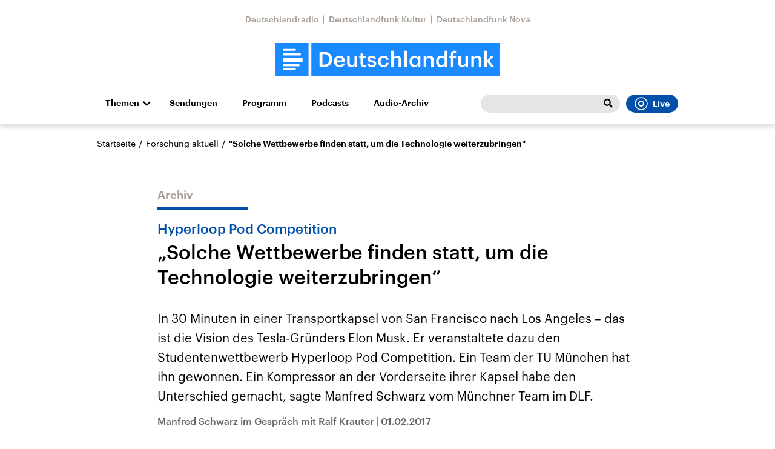

--- FILE ---
content_type: text/css; charset=UTF-8
request_url: https://www.deutschlandfunk.de/static/generated/deutschlandfunk/styles.css
body_size: 38343
content:
@font-face{font-family:Graphik Web;src:url(../../fonts/Graphik-SemiboldItalic-Web.eot);src:url(../../fonts/Graphik-SemiboldItalic-Web.eot?#iefix)format("embedded-opentype"),url(../../fonts/Graphik-SemiboldItalic-Web.woff2)format("woff2"),url(../../fonts/Graphik-SemiboldItalic-Web.woff)format("woff");font-weight:600;font-style:italic;font-stretch:normal}@font-face{font-family:Graphik Web;src:url(../../fonts/Graphik-Semibold-Web.eot);src:url(../../fonts/Graphik-Semibold-Web.eot?#iefix)format("embedded-opentype"),url(../../fonts/Graphik-Semibold-Web.woff2)format("woff2"),url(../../fonts/Graphik-Semibold-Web.woff)format("woff");font-weight:600;font-style:normal;font-stretch:normal}@font-face{font-family:Graphik Web;src:url(../../fonts/Graphik-MediumItalic-Web.eot);src:url(../../fonts/Graphik-MediumItalic-Web.eot?#iefix)format("embedded-opentype"),url(../../fonts/Graphik-MediumItalic-Web.woff2)format("woff2"),url(../../fonts/Graphik-MediumItalic-Web.woff)format("woff");font-weight:500;font-style:italic;font-stretch:normal}@font-face{font-family:Graphik Web;src:url(../../fonts/Graphik-Medium-Web.eot);src:url(../../fonts/Graphik-Medium-Web.eot?#iefix)format("embedded-opentype"),url(../../fonts/Graphik-Medium-Web.woff2)format("woff2"),url(../../fonts/Graphik-Medium-Web.woff)format("woff");font-weight:500;font-style:normal;font-stretch:normal}@font-face{font-family:Graphik Web;src:url(../../fonts/Graphik-RegularItalic-Web.eot);src:url(../../fonts/Graphik-RegularItalic-Web.eot?#iefix)format("embedded-opentype"),url(../../fonts/Graphik-RegularItalic-Web.woff2)format("woff2"),url(../../fonts/Graphik-RegularItalic-Web.woff)format("woff");font-weight:400;font-style:italic;font-stretch:normal}@font-face{font-family:Graphik Web;src:url(../../fonts/Graphik-Regular-Web.eot);src:url(../../fonts/Graphik-Regular-Web.eot?#iefix)format("embedded-opentype"),url(../../fonts/Graphik-Regular-Web.woff2)format("woff2"),url(../../fonts/Graphik-Regular-Web.woff)format("woff");font-weight:400;font-style:normal;font-stretch:normal}.smartbanner{position:absolute;top:0;left:0;overflow-x:hidden;width:100%;height:84px;background:#f3f3f3;font-family:Helvetica,sans,sans-serif}.smartbanner__exit{position:absolute;top:calc(50% - 6px);left:9px;display:block;margin:0;width:12px;height:12px;border:0;text-align:center}.smartbanner__exit::before,.smartbanner__exit::after{position:absolute;width:1px;height:12px;background:#716f6f;content:" "}.smartbanner__exit::before{-webkit-transform:rotate(45deg);transform:rotate(45deg)}.smartbanner__exit::after{-webkit-transform:rotate(-45deg);transform:rotate(-45deg)}.smartbanner__icon{position:absolute;top:10px;left:30px;width:64px;height:64px;border-radius:15px;background-size:64px 64px}.smartbanner__info{position:absolute;top:10px;left:104px;display:flex;overflow-y:hidden;width:60%;height:64px;align-items:center;color:#000}.smartbanner__info__title{font-size:14px}.smartbanner__info__author,.smartbanner__info__price{font-size:12px}.smartbanner__button{position:absolute;top:32px;right:10px;z-index:1;display:block;padding:0 10px;min-width:10%;border-radius:5px;background:#f3f3f3;color:#1474fc;font-size:18px;text-align:center;text-decoration:none}.smartbanner__button__label{text-align:center}.smartbanner.smartbanner--android{background:#3d3d3d url([data-uri]);box-shadow:inset 0 4px 0#88b131}.smartbanner.smartbanner--android .smartbanner__exit{left:6px;margin-right:7px;width:17px;height:17px;border-radius:14px;background:#1c1e21;box-shadow:0 1px 2px rgba(0,0,0,.8) inset,0 1px 1px rgba(255,255,255,.3);color:#b1b1b3;font-family:"ArialRoundedMTBold",Arial;font-size:20px;line-height:17px;text-shadow:0 1px 1px #000}.smartbanner.smartbanner--android .smartbanner__exit::before,.smartbanner.smartbanner--android .smartbanner__exit::after{top:3px;left:8px;width:2px;height:11px;background:#b1b1b3}.smartbanner.smartbanner--android .smartbanner__exit:active,.smartbanner.smartbanner--android .smartbanner__exit:hover{color:#eee}.smartbanner.smartbanner--android .smartbanner__icon{background-color:transparent;box-shadow:none}.smartbanner.smartbanner--android .smartbanner__info{color:#ccc;text-shadow:0 1px 2px #000}.smartbanner.smartbanner--android .smartbanner__info__title{color:#fff;font-weight:700}.smartbanner.smartbanner--android .smartbanner__button{top:30px;right:20px;padding:0;min-width:12%;border-radius:0;background:0 0;box-shadow:0 0 0 1px #333,0 0 0 2px #dddcdc;color:#d1d1d1;font-size:14px;font-weight:700}.smartbanner.smartbanner--android .smartbanner__button:active,.smartbanner.smartbanner--android .smartbanner__button:hover{background:0 0}.smartbanner.smartbanner--android .smartbanner__button__label{display:block;padding:0 10px;background:#42b6c9;background:linear-gradient(to bottom,#42b6c9,#39a9bb);box-shadow:none;line-height:24px;text-align:center;text-shadow:none;text-transform:none}.smartbanner.smartbanner--android .smartbanner__button__label:active,.smartbanner.smartbanner--android .smartbanner__button__label:hover{background:#2ac7e1}.b-header::before{position:absolute;top:0;right:0;bottom:0;left:0;display:block;width:100%;height:100%}.b-navigation .navigation-expand-button,.b-navigation .navigation-sub-link,.b-button{position:relative;display:flex;height:3rem;border-radius:99.9rem;padding:0 1.4rem;font-family:Graphik Web,"Helvetica Neue",Helvetica,Arial,sans-serif;font-size:1.4rem;font-weight:600;text-align:center;text-decoration:none;white-space:nowrap;color:#fff;background-color:#0050aa;cursor:pointer;transition:all .2s ease-out;align-items:center;justify-content:center}.b-navigation .is-blue-pale.navigation-expand-button,.b-navigation .is-blue-pale.navigation-sub-link,.is-blue-pale.b-button{color:#000;background-color:#e7edf8}.b-navigation .is-blue-pale.navigation-expand-button:focus,.b-navigation .is-blue-pale.navigation-sub-link:focus,.is-blue-pale.b-button:focus,.b-navigation .is-blue-pale.navigation-expand-button:hover,.b-navigation .is-blue-pale.navigation-sub-link:hover,.is-blue-pale.b-button:hover{opacity:.8;background-color:#e7edf8}.b-navigation .is-pink.navigation-expand-button,.b-navigation .is-pink.navigation-sub-link,.is-pink.b-button{color:#000;background-color:#dfd4f6}.b-navigation .is-pink.navigation-expand-button:focus,.b-navigation .is-pink.navigation-sub-link:focus,.is-pink.b-button:focus,.b-navigation .is-pink.navigation-expand-button:hover,.b-navigation .is-pink.navigation-sub-link:hover,.is-pink.b-button:hover{opacity:.8;background-color:#dfd4f6}.b-navigation .is-blue-alt.navigation-expand-button,.b-navigation .is-blue-alt.navigation-sub-link,.is-blue-alt.b-button{color:#fff;background-color:#006ee1}.b-navigation .is-blue-alt.navigation-expand-button:focus,.b-navigation .is-blue-alt.navigation-sub-link:focus,.is-blue-alt.b-button:focus,.b-navigation .is-blue-alt.navigation-expand-button:hover,.b-navigation .is-blue-alt.navigation-sub-link:hover,.is-blue-alt.b-button:hover{opacity:.8;background-color:#006ee1}.b-navigation .is-petrol.navigation-expand-button,.b-navigation .is-petrol.navigation-sub-link,.is-petrol.b-button{color:#fff;background-color:#076c7c}.b-navigation .is-petrol.navigation-expand-button:focus,.b-navigation .is-petrol.navigation-sub-link:focus,.is-petrol.b-button:focus,.b-navigation .is-petrol.navigation-expand-button:hover,.b-navigation .is-petrol.navigation-sub-link:hover,.is-petrol.b-button:hover{opacity:.8;background-color:#076c7c}.b-navigation .is-purple-dark.navigation-expand-button,.b-navigation .is-purple-dark.navigation-sub-link,.is-purple-dark.b-button{color:#fff;background-color:#001659}.b-navigation .is-purple-dark.navigation-expand-button:focus,.b-navigation .is-purple-dark.navigation-sub-link:focus,.is-purple-dark.b-button:focus,.b-navigation .is-purple-dark.navigation-expand-button:hover,.b-navigation .is-purple-dark.navigation-sub-link:hover,.is-purple-dark.b-button:hover{opacity:.8;background-color:#001659}.b-navigation .is-brown-dark.navigation-expand-button,.b-navigation .is-brown-dark.navigation-sub-link,.is-brown-dark.b-button{color:#fff;background-color:#404040}.b-navigation .is-brown-dark.navigation-expand-button:focus,.b-navigation .is-brown-dark.navigation-sub-link:focus,.is-brown-dark.b-button:focus,.b-navigation .is-brown-dark.navigation-expand-button:hover,.b-navigation .is-brown-dark.navigation-sub-link:hover,.is-brown-dark.b-button:hover{opacity:.8;background-color:#404040}.b-navigation .is-grey.navigation-expand-button,.b-navigation .is-grey.navigation-sub-link,.is-grey.b-button{color:#fff;background-color:#a89e95}.b-navigation .is-grey.navigation-expand-button:focus,.b-navigation .is-grey.navigation-sub-link:focus,.is-grey.b-button:focus,.b-navigation .is-grey.navigation-expand-button:hover,.b-navigation .is-grey.navigation-sub-link:hover,.is-grey.b-button:hover{outline:0;background-color:#333}.b-navigation .is-grey-light.navigation-expand-button,.b-navigation .is-grey-light.navigation-sub-link,.is-grey-light.b-button{color:#000;background-color:#e5e5e5}.b-navigation .is-grey-light.navigation-expand-button:focus,.b-navigation .is-grey-light.navigation-sub-link:focus,.is-grey-light.b-button:focus,.b-navigation .is-grey-light.navigation-expand-button:hover,.b-navigation .is-grey-light.navigation-sub-link:hover,.is-grey-light.b-button:hover{outline:0;background-color:#e5e5e5}.b-navigation .is-grey-light-secondary.navigation-expand-button,.b-navigation .is-grey-light-secondary.navigation-sub-link,.is-grey-light-secondary.b-button{color:#666;background-color:#e5e5e5}.b-navigation .is-grey-light-secondary.navigation-expand-button:focus,.b-navigation .is-grey-light-secondary.navigation-sub-link:focus,.is-grey-light-secondary.b-button:focus,.b-navigation .is-grey-light-secondary.navigation-expand-button:hover,.b-navigation .is-grey-light-secondary.navigation-sub-link:hover,.is-grey-light-secondary.b-button:hover{opacity:.8;background-color:#e5e5e5}.b-navigation .navigation-expand-button:hover,.b-navigation .navigation-sub-link:hover,.b-button:hover{outline:0;background-color:#001659}.b-navigation [disabled].navigation-expand-button,.b-navigation [disabled].navigation-sub-link,[disabled].b-button{cursor:not-allowed}.b-style-guide,.b-common-page,.b-breaking-news-bar .breaking-news-bar-wrapper,.b-navigation .navigation-sub-inner,.b-header .header-wrapper,.b-footer,.b-section-container{padding-right:2rem;padding-left:2rem}@media print,screen and (min-width:64em){.b-style-guide,.b-common-page,.b-breaking-news-bar .breaking-news-bar-wrapper,.b-navigation .navigation-sub-inner,.b-header .header-wrapper,.b-footer,.b-section-container{padding-right:3rem;padding-left:3rem}}@media print,screen and (min-width:64em){.b-style-guide,.b-common-page,.b-breaking-news-bar .breaking-news-bar-wrapper,.b-navigation .navigation-sub-inner,.b-header .header-wrapper,.b-footer,.b-section-container{padding-right:3rem;padding-left:3rem}}@media print,screen and (max-width:63.99875em){.b-navigation .navigation-sub-inner,.b-contact-details,.has-no-rear-padding-on-mobile.b-style-guide,.has-no-rear-padding-on-mobile.b-common-page,.has-no-rear-padding-on-mobile.b-footer,.has-no-rear-padding-on-mobile.b-section-container{padding-right:0;padding-left:0}}@media print,screen and (min-width:64em) and (max-width:63.99875em){.b-navigation .navigation-sub-inner{padding-right:0;padding-left:0}}.u-content-separator-mobile-sm,.b-title-image-teaser .title-image-teaser-image{margin-bottom:1.5rem}@media print,screen and (min-width:64em){.u-content-separator-mobile-sm,.b-title-image-teaser .title-image-teaser-image{margin-bottom:0}}.u-content-separator-mobile-xl{margin-bottom:3rem}@media print,screen and (min-width:64em){.u-content-separator-mobile-xl{margin-bottom:0}}.u-content-separator-mobile-xxl{margin-bottom:4rem}@media print,screen and (min-width:64em){.u-content-separator-mobile-xxl{margin-bottom:0}}.b-broadcast-teaser-list .list-item,.u-content-separator-default{margin-bottom:3rem}@media print,screen and (min-width:64em){.b-broadcast-teaser-list .list-item,.u-content-separator-default{margin-bottom:4rem}}.u-content-separator-xxxl-xxxl{margin-bottom:5rem}@media print,screen and (min-width:64em){.u-content-separator-xxxl-xxxl{margin-bottom:5rem}}.u-content-separator-md-0{margin-bottom:2rem}@media print,screen and (min-width:64em){.u-content-separator-md-0{margin-bottom:0}}.u-content-separator-lg-xxl{margin-bottom:2.5rem}@media print,screen and (min-width:64em){.u-content-separator-lg-xxl{margin-bottom:4rem}}.b-search-filter .search-input-wrapper,.b-search-filter .results-input-wrapper,.b-search-filter .filter-date-input,.b-series-filter.is-page-audiotech,.u-content-separator-md-xl{margin-bottom:2rem}@media print,screen and (min-width:64em){.b-search-filter .search-input-wrapper,.b-search-filter .results-input-wrapper,.b-search-filter .filter-date-input,.b-series-filter.is-page-audiotech,.u-content-separator-md-xl{margin-bottom:3rem}}.u-content-separator-md-xs{margin-bottom:2rem}@media print,screen and (min-width:64em){.u-content-separator-md-xs{margin-bottom:1rem}}.u-content-separator-xxxs-sm{margin-bottom:.2rem}@media print,screen and (min-width:64em){.u-content-separator-xxxs-sm{margin-bottom:1.5rem}}.u-content-separator-xxl-xxxl{margin-bottom:3rem}@media print,screen and (min-width:64em){.u-content-separator-xxl-xxxl{margin-bottom:7rem}}.u-content-separator-big{margin-bottom:3rem}@media print,screen and (min-width:64em){.u-content-separator-big{margin-bottom:7rem}}.u-content-separator-sm-xs{margin-bottom:1.5rem}@media print,screen and (min-width:64em){.u-content-separator-sm-xs{margin-bottom:1rem}}.u-content-separator-xxs-1-xxs-1{margin-bottom:.8rem}@media print,screen and (min-width:64em){.u-content-separator-xxs-1-xxs-1{margin-bottom:.8rem}}@media print,screen and (min-width:64em){.b-common-page .page-text,.b-contained-teaser-list,.b-section-container.has-centered-limited-content>.content-wrapper,.u-content-limiter{max-width:67rem}}@media print,screen and (min-width:64em){.b-article-extended-emphasis,.b-article-details hr,.b-article-details{max-width:78rem}}@media print,screen and (min-width:64em){.b-article-details .article-details-text{max-width:76.9rem}}@media print,screen and (max-width:63.99875em){.b-thema-teaser-list .thema-teaser-list-container,.b-gallery-image,.b-title-image-teaser .title-image-teaser-figure,.b-calendar-button .calendar-wrapper,.b-image.is-over-container-small{max-width:100vw;margin-right:-2rem;margin-left:-2rem}}@media print,screen and (min-width:64em) and (max-width:63.99875em){.b-image.is-over-container-medium{max-width:100vw;margin-right:-3rem;margin-left:-3rem}}.b-style-guide,.b-common-page,.b-footer,.b-section-container{padding-top:2rem;padding-bottom:2rem}.has-double-padding-top.b-style-guide,.has-double-padding-top.b-common-page,.has-double-padding-top.b-footer,.has-double-padding-top.b-section-container{padding-top:4rem}.has-double-padding-bottom.b-style-guide,.has-double-padding-bottom.b-common-page,.has-double-padding-bottom.b-footer,.has-double-padding-bottom.b-section-container{padding-bottom:4rem}.has-half-padding-top.b-style-guide,.has-half-padding-top.b-common-page,.has-half-padding-top.b-footer,.has-half-padding-top.b-section-container{padding-top:1rem}.has-half-padding-bottom.b-style-guide,.has-half-padding-bottom.b-common-page,.has-half-padding-bottom.b-footer,.has-half-padding-bottom.b-section-container{padding-bottom:1rem}@media print,screen and (min-width:64em){.b-style-guide,.b-common-page,.b-footer,.b-section-container{padding-top:3rem;padding-bottom:3rem}.has-double-padding-top.b-style-guide,.has-double-padding-top.b-common-page,.has-double-padding-top.b-footer,.has-double-padding-top.b-section-container{padding-top:6rem}.has-double-padding-bottom.b-style-guide,.has-double-padding-bottom.b-common-page,.has-double-padding-bottom.b-footer,.has-double-padding-bottom.b-section-container{padding-bottom:6rem}.has-half-padding-top.b-style-guide,.has-half-padding-top.b-common-page,.has-half-padding-top.b-footer,.has-half-padding-top.b-section-container{padding-top:1.5rem}.has-half-padding-bottom.b-style-guide,.has-half-padding-bottom.b-common-page,.has-half-padding-bottom.b-footer,.has-half-padding-bottom.b-section-container{padding-bottom:1.5rem}}@media print,screen and (min-width:64em){.b-style-guide,.b-common-page,.b-footer,.b-section-container{padding-top:4rem;padding-bottom:4rem}.has-double-padding-top.b-style-guide,.has-double-padding-top.b-common-page,.has-double-padding-top.b-footer,.has-double-padding-top.b-section-container{padding-top:8rem}.has-double-padding-bottom.b-style-guide,.has-double-padding-bottom.b-common-page,.has-double-padding-bottom.b-footer,.has-double-padding-bottom.b-section-container{padding-bottom:8rem}.has-half-padding-top.b-style-guide,.has-half-padding-top.b-common-page,.has-half-padding-top.b-footer,.has-half-padding-top.b-section-container{padding-top:2rem}.has-half-padding-bottom.b-style-guide,.has-half-padding-bottom.b-common-page,.has-half-padding-bottom.b-footer,.has-half-padding-bottom.b-section-container{padding-bottom:2rem}}@media print,screen and (max-width:63.99875em){.has-no-padding-top-on-mobile.b-style-guide,.has-no-padding-top-on-mobile.b-common-page,.has-no-padding-top-on-mobile.b-footer,.has-no-padding-top-on-mobile.b-section-container{padding-top:0}}@media print,screen and (max-width:63.99875em){.has-no-padding-bottom-on-mobile.b-style-guide,.has-no-padding-bottom-on-mobile.b-common-page,.has-no-padding-bottom-on-mobile.b-footer,.has-no-padding-bottom-on-mobile.b-section-container{padding-bottom:0}}.has-no-padding-bottom.b-style-guide,.has-no-padding-bottom.b-common-page,.has-no-padding-bottom.b-footer,.has-no-padding-bottom.b-section-container{padding-bottom:0}.has-no-padding-top.b-style-guide,.has-no-padding-top.b-common-page,.has-no-padding-top.b-footer,.has-no-padding-top.b-section-container{padding-top:0}@media print,screen and (min-width:64em){.has-no-padding-bottom-from-medium.b-style-guide,.has-no-padding-bottom-from-medium.b-common-page,.has-no-padding-bottom-from-medium.b-footer,.has-no-padding-bottom-from-medium.b-section-container{padding-bottom:0}}.b-two-column-teaser .is-spaced-top-0.two-column-teaser-text,.b-two-column-teaser .two-column-teaser-text .is-spaced-top-0{margin-top:0}.b-two-column-teaser .is-spaced-top-xxxs.two-column-teaser-text,.b-two-column-teaser .two-column-teaser-text .is-spaced-top-xxxs{margin-top:.2rem}.b-two-column-teaser .is-spaced-top-xxs.two-column-teaser-text,.b-two-column-teaser .two-column-teaser-text .is-spaced-top-xxs{margin-top:.5rem}.b-two-column-teaser .is-spaced-top-xxs-1.two-column-teaser-text,.b-two-column-teaser .two-column-teaser-text .is-spaced-top-xxs-1{margin-top:.8rem}.b-two-column-teaser .is-spaced-top-xs.two-column-teaser-text,.b-two-column-teaser .two-column-teaser-text .is-spaced-top-xs{margin-top:1rem}.b-two-column-teaser .is-spaced-top-sm.two-column-teaser-text,.b-two-column-teaser .two-column-teaser-text .is-spaced-top-sm{margin-top:1.5rem}.b-two-column-teaser .is-spaced-top-md.two-column-teaser-text,.b-two-column-teaser .two-column-teaser-text .is-spaced-top-md{margin-top:2rem}.b-two-column-teaser .is-spaced-top-lg.two-column-teaser-text,.b-two-column-teaser .two-column-teaser-text .is-spaced-top-lg{margin-top:2.5rem}.b-two-column-teaser .is-spaced-top-xl.two-column-teaser-text,.b-two-column-teaser .two-column-teaser-text .is-spaced-top-xl{margin-top:3rem}.b-two-column-teaser .is-spaced-top-xxl.two-column-teaser-text,.b-two-column-teaser .two-column-teaser-text .is-spaced-top-xxl{margin-top:4rem}.b-two-column-teaser .is-spaced-top-xxxl.two-column-teaser-text,.b-two-column-teaser .two-column-teaser-text .is-spaced-top-xxxl{margin-top:5rem}.b-two-column-teaser .is-spaced-top-xxxxl.two-column-teaser-text,.b-two-column-teaser .two-column-teaser-text .is-spaced-top-xxxxl{margin-top:7rem}.b-two-column-teaser .is-spaced-bottom-0.two-column-teaser-text,.b-two-column-teaser .two-column-teaser-text .is-spaced-bottom-0{margin-bottom:0}.b-two-column-teaser .is-spaced-bottom-xxxs.two-column-teaser-text,.b-two-column-teaser .two-column-teaser-text .is-spaced-bottom-xxxs{margin-bottom:.2rem}.b-two-column-teaser .is-spaced-bottom-xxs.two-column-teaser-text,.b-two-column-teaser .two-column-teaser-text .is-spaced-bottom-xxs{margin-bottom:.5rem}.b-two-column-teaser .is-spaced-bottom-xxs-1.two-column-teaser-text,.b-two-column-teaser .two-column-teaser-text .is-spaced-bottom-xxs-1{margin-bottom:.8rem}.b-two-column-teaser .is-spaced-bottom-xs.two-column-teaser-text,.b-two-column-teaser .two-column-teaser-text .is-spaced-bottom-xs{margin-bottom:1rem}.b-two-column-teaser .is-spaced-bottom-sm.two-column-teaser-text,.b-two-column-teaser .two-column-teaser-text .is-spaced-bottom-sm{margin-bottom:1.5rem}.b-two-column-teaser .is-spaced-bottom-md.two-column-teaser-text,.b-two-column-teaser .two-column-teaser-text .is-spaced-bottom-md{margin-bottom:2rem}.b-two-column-teaser .is-spaced-bottom-lg.two-column-teaser-text,.b-two-column-teaser .two-column-teaser-text .is-spaced-bottom-lg{margin-bottom:2.5rem}.b-two-column-teaser .is-spaced-bottom-xl.two-column-teaser-text,.b-two-column-teaser .two-column-teaser-text .is-spaced-bottom-xl{margin-bottom:3rem}.b-two-column-teaser .is-spaced-bottom-xxl.two-column-teaser-text,.b-two-column-teaser .two-column-teaser-text .is-spaced-bottom-xxl{margin-bottom:4rem}.b-two-column-teaser .is-spaced-bottom-xxxl.two-column-teaser-text,.b-two-column-teaser .two-column-teaser-text .is-spaced-bottom-xxxl{margin-bottom:5rem}.b-two-column-teaser .is-spaced-bottom-xxxxl.two-column-teaser-text,.b-two-column-teaser .two-column-teaser-text .is-spaced-bottom-xxxxl{margin-bottom:7rem}.b-two-column-teaser .is-spaced-right-0.two-column-teaser-text,.b-two-column-teaser .two-column-teaser-text .is-spaced-right-0{margin-right:0}.b-two-column-teaser .is-spaced-right-xxxs.two-column-teaser-text,.b-two-column-teaser .two-column-teaser-text .is-spaced-right-xxxs{margin-right:.2rem}.b-two-column-teaser .is-spaced-right-xxs.two-column-teaser-text,.b-two-column-teaser .two-column-teaser-text .is-spaced-right-xxs{margin-right:.5rem}.b-two-column-teaser .is-spaced-right-xxs-1.two-column-teaser-text,.b-two-column-teaser .two-column-teaser-text .is-spaced-right-xxs-1{margin-right:.8rem}.b-two-column-teaser .is-spaced-right-xs.two-column-teaser-text,.b-two-column-teaser .two-column-teaser-text .is-spaced-right-xs{margin-right:1rem}.b-two-column-teaser .is-spaced-right-sm.two-column-teaser-text,.b-two-column-teaser .two-column-teaser-text .is-spaced-right-sm{margin-right:1.5rem}.b-two-column-teaser .is-spaced-right-md.two-column-teaser-text,.b-two-column-teaser .two-column-teaser-text .is-spaced-right-md{margin-right:2rem}.b-two-column-teaser .is-spaced-right-lg.two-column-teaser-text,.b-two-column-teaser .two-column-teaser-text .is-spaced-right-lg{margin-right:2.5rem}.b-two-column-teaser .is-spaced-right-xl.two-column-teaser-text,.b-two-column-teaser .two-column-teaser-text .is-spaced-right-xl{margin-right:3rem}.b-two-column-teaser .is-spaced-right-xxl.two-column-teaser-text,.b-two-column-teaser .two-column-teaser-text .is-spaced-right-xxl{margin-right:4rem}.b-two-column-teaser .is-spaced-right-xxxl.two-column-teaser-text,.b-two-column-teaser .two-column-teaser-text .is-spaced-right-xxxl{margin-right:5rem}.b-two-column-teaser .is-spaced-right-xxxxl.two-column-teaser-text,.b-two-column-teaser .two-column-teaser-text .is-spaced-right-xxxxl{margin-right:7rem}.b-two-column-teaser .is-spaced-left-0.two-column-teaser-text,.b-two-column-teaser .two-column-teaser-text .is-spaced-left-0{margin-left:0}.b-two-column-teaser .is-spaced-left-xxxs.two-column-teaser-text,.b-two-column-teaser .two-column-teaser-text .is-spaced-left-xxxs{margin-left:.2rem}.b-two-column-teaser .is-spaced-left-xxs.two-column-teaser-text,.b-two-column-teaser .two-column-teaser-text .is-spaced-left-xxs{margin-left:.5rem}.b-two-column-teaser .is-spaced-left-xxs-1.two-column-teaser-text,.b-two-column-teaser .two-column-teaser-text .is-spaced-left-xxs-1{margin-left:.8rem}.b-two-column-teaser .is-spaced-left-xs.two-column-teaser-text,.b-two-column-teaser .two-column-teaser-text .is-spaced-left-xs{margin-left:1rem}.b-two-column-teaser .is-spaced-left-sm.two-column-teaser-text,.b-two-column-teaser .two-column-teaser-text .is-spaced-left-sm{margin-left:1.5rem}.b-two-column-teaser .is-spaced-left-md.two-column-teaser-text,.b-two-column-teaser .two-column-teaser-text .is-spaced-left-md{margin-left:2rem}.b-two-column-teaser .is-spaced-left-lg.two-column-teaser-text,.b-two-column-teaser .two-column-teaser-text .is-spaced-left-lg{margin-left:2.5rem}.b-two-column-teaser .is-spaced-left-xl.two-column-teaser-text,.b-two-column-teaser .two-column-teaser-text .is-spaced-left-xl{margin-left:3rem}.b-two-column-teaser .is-spaced-left-xxl.two-column-teaser-text,.b-two-column-teaser .two-column-teaser-text .is-spaced-left-xxl{margin-left:4rem}.b-two-column-teaser .is-spaced-left-xxxl.two-column-teaser-text,.b-two-column-teaser .two-column-teaser-text .is-spaced-left-xxxl{margin-left:5rem}.b-two-column-teaser .is-spaced-left-xxxxl.two-column-teaser-text,.b-two-column-teaser .two-column-teaser-text .is-spaced-left-xxxxl{margin-left:7rem}.u-sub-line{box-sizing:border-box;color:#0050aa}.u-sub-line::after{content:" / ";display:inline}.is-white.u-sub-line{color:#fefefe}.u-responsive-font-xs-xl{font-size:1.4rem}@media print,screen and (min-width:64em){.u-responsive-font-xs-xl{font-size:1.8rem}}.u-responsive-font-md-xl{font-size:1.6rem}@media print,screen and (min-width:64em){.u-responsive-font-md-xl{font-size:1.8rem}}.u-responsive-font-lg-xxl{font-size:1.7rem}@media print,screen and (min-width:64em){.u-responsive-font-lg-xxl{font-size:2rem}}.u-responsive-font-md-xxl-1{font-size:1.6rem}@media print,screen and (min-width:64em){.u-responsive-font-md-xxl-1{font-size:2.2rem}}.u-responsive-font-xxxl-xxxxl-1{font-size:2.4rem}@media print,screen and (min-width:64em){.u-responsive-font-xxxl-xxxxl-1{font-size:3.2rem}}.u-responsive-font-xxl-xxxxl{font-size:2rem}@media print,screen and (min-width:64em){.u-responsive-font-xxl-xxxxl{font-size:3rem}}.b-two-column-teaser .has-weight-thin.two-column-teaser-text,.b-two-column-teaser .has-weight-thin.two-column-teaser-title,.b-broadcast-schedule .has-weight-thin.broadcast-schedule-time,.b-playlist-details .has-weight-thin.playlist-details-data-title,.b-playlist-details .has-weight-thin.playlist-details-data-value,.b-two-column-teaser .two-column-teaser-text .has-weight-thin,.b-two-column-teaser .two-column-teaser-title .has-weight-thin,.b-broadcast-schedule .broadcast-schedule-time .has-weight-thin,.b-playlist-details .playlist-details-data-title .has-weight-thin,.b-playlist-details .playlist-details-data-value .has-weight-thin{font-weight:100}.b-two-column-teaser .has-weight-extra-light.two-column-teaser-text,.b-two-column-teaser .has-weight-extra-light.two-column-teaser-title,.b-broadcast-schedule .has-weight-extra-light.broadcast-schedule-time,.b-playlist-details .has-weight-extra-light.playlist-details-data-title,.b-playlist-details .has-weight-extra-light.playlist-details-data-value,.b-two-column-teaser .two-column-teaser-text .has-weight-extra-light,.b-two-column-teaser .two-column-teaser-title .has-weight-extra-light,.b-broadcast-schedule .broadcast-schedule-time .has-weight-extra-light,.b-playlist-details .playlist-details-data-title .has-weight-extra-light,.b-playlist-details .playlist-details-data-value .has-weight-extra-light{font-weight:200}.b-two-column-teaser .has-weight-light.two-column-teaser-text,.b-two-column-teaser .has-weight-light.two-column-teaser-title,.b-broadcast-schedule .has-weight-light.broadcast-schedule-time,.b-playlist-details .has-weight-light.playlist-details-data-title,.b-playlist-details .has-weight-light.playlist-details-data-value,.b-two-column-teaser .two-column-teaser-text .has-weight-light,.b-two-column-teaser .two-column-teaser-title .has-weight-light,.b-broadcast-schedule .broadcast-schedule-time .has-weight-light,.b-playlist-details .playlist-details-data-title .has-weight-light,.b-playlist-details .playlist-details-data-value .has-weight-light{font-weight:300}.b-two-column-teaser .has-weight-normal.two-column-teaser-text,.b-two-column-teaser .has-weight-normal.two-column-teaser-title,.b-broadcast-schedule .has-weight-normal.broadcast-schedule-time,.b-playlist-details .has-weight-normal.playlist-details-data-title,.b-playlist-details .has-weight-normal.playlist-details-data-value,.b-two-column-teaser .two-column-teaser-text .has-weight-normal,.b-two-column-teaser .two-column-teaser-title .has-weight-normal,.b-broadcast-schedule .broadcast-schedule-time .has-weight-normal,.b-playlist-details .playlist-details-data-title .has-weight-normal,.b-playlist-details .playlist-details-data-value .has-weight-normal{font-weight:400}.b-two-column-teaser .has-weight-medium.two-column-teaser-text,.b-two-column-teaser .has-weight-medium.two-column-teaser-title,.b-broadcast-schedule .has-weight-medium.broadcast-schedule-time,.b-playlist-details .has-weight-medium.playlist-details-data-title,.b-playlist-details .has-weight-medium.playlist-details-data-value,.b-two-column-teaser .two-column-teaser-text .has-weight-medium,.b-two-column-teaser .two-column-teaser-title .has-weight-medium,.b-broadcast-schedule .broadcast-schedule-time .has-weight-medium,.b-playlist-details .playlist-details-data-title .has-weight-medium,.b-playlist-details .playlist-details-data-value .has-weight-medium{font-weight:500}.b-two-column-teaser .has-weight-semi-bold.two-column-teaser-text,.b-two-column-teaser .has-weight-semi-bold.two-column-teaser-title,.b-broadcast-schedule .has-weight-semi-bold.broadcast-schedule-time,.b-playlist-details .has-weight-semi-bold.playlist-details-data-title,.b-playlist-details .has-weight-semi-bold.playlist-details-data-value,.b-two-column-teaser .two-column-teaser-text .has-weight-semi-bold,.b-two-column-teaser .two-column-teaser-title .has-weight-semi-bold,.b-broadcast-schedule .broadcast-schedule-time .has-weight-semi-bold,.b-playlist-details .playlist-details-data-title .has-weight-semi-bold,.b-playlist-details .playlist-details-data-value .has-weight-semi-bold{font-weight:600}.b-two-column-teaser .has-weight-bold.two-column-teaser-text,.b-two-column-teaser .has-weight-bold.two-column-teaser-title,.b-broadcast-schedule .has-weight-bold.broadcast-schedule-time,.b-playlist-details .has-weight-bold.playlist-details-data-title,.b-playlist-details .has-weight-bold.playlist-details-data-value,.b-two-column-teaser .two-column-teaser-text .has-weight-bold,.b-two-column-teaser .two-column-teaser-title .has-weight-bold,.b-broadcast-schedule .broadcast-schedule-time .has-weight-bold,.b-playlist-details .playlist-details-data-title .has-weight-bold,.b-playlist-details .playlist-details-data-value .has-weight-bold{font-weight:700}.b-two-column-teaser .has-color-white.two-column-teaser-text,.b-two-column-teaser .has-color-white.two-column-teaser-title,.b-broadcast-schedule .has-color-white.broadcast-schedule-time,.b-playlist-details .has-color-white.playlist-details-data-title,.b-playlist-details .has-color-white.playlist-details-data-value,.b-two-column-teaser .two-column-teaser-text .has-color-white,.b-two-column-teaser .two-column-teaser-title .has-color-white,.b-broadcast-schedule .broadcast-schedule-time .has-color-white,.b-playlist-details .playlist-details-data-title .has-color-white,.b-playlist-details .playlist-details-data-value .has-color-white{color:#fff}.b-two-column-teaser .has-color-black.two-column-teaser-text,.b-two-column-teaser .has-color-black.two-column-teaser-title,.b-broadcast-schedule .has-color-black.broadcast-schedule-time,.b-playlist-details .has-color-black.playlist-details-data-title,.b-playlist-details .has-color-black.playlist-details-data-value,.b-two-column-teaser .two-column-teaser-text .has-color-black,.b-two-column-teaser .two-column-teaser-title .has-color-black,.b-broadcast-schedule .broadcast-schedule-time .has-color-black,.b-playlist-details .playlist-details-data-title .has-color-black,.b-playlist-details .playlist-details-data-value .has-color-black{color:#000}.b-two-column-teaser .has-color-gray-lightest.two-column-teaser-text,.b-two-column-teaser .has-color-gray-lightest.two-column-teaser-title,.b-broadcast-schedule .has-color-gray-lightest.broadcast-schedule-time,.b-playlist-details .has-color-gray-lightest.playlist-details-data-title,.b-playlist-details .has-color-gray-lightest.playlist-details-data-value,.b-two-column-teaser .two-column-teaser-text .has-color-gray-lightest,.b-two-column-teaser .two-column-teaser-title .has-color-gray-lightest,.b-broadcast-schedule .broadcast-schedule-time .has-color-gray-lightest,.b-playlist-details .playlist-details-data-title .has-color-gray-lightest,.b-playlist-details .playlist-details-data-value .has-color-gray-lightest{color:#f5f5f5}.b-two-column-teaser .has-color-gray-lighter.two-column-teaser-text,.b-two-column-teaser .has-color-gray-lighter.two-column-teaser-title,.b-broadcast-schedule .has-color-gray-lighter.broadcast-schedule-time,.b-playlist-details .has-color-gray-lighter.playlist-details-data-title,.b-playlist-details .has-color-gray-lighter.playlist-details-data-value,.b-two-column-teaser .two-column-teaser-text .has-color-gray-lighter,.b-two-column-teaser .two-column-teaser-title .has-color-gray-lighter,.b-broadcast-schedule .broadcast-schedule-time .has-color-gray-lighter,.b-playlist-details .playlist-details-data-title .has-color-gray-lighter,.b-playlist-details .playlist-details-data-value .has-color-gray-lighter{color:#eee}.b-two-column-teaser .has-color-gray-light.two-column-teaser-text,.b-two-column-teaser .has-color-gray-light.two-column-teaser-title,.b-broadcast-schedule .has-color-gray-light.broadcast-schedule-time,.b-playlist-details .has-color-gray-light.playlist-details-data-title,.b-playlist-details .has-color-gray-light.playlist-details-data-value,.b-two-column-teaser .two-column-teaser-text .has-color-gray-light,.b-two-column-teaser .two-column-teaser-title .has-color-gray-light,.b-broadcast-schedule .broadcast-schedule-time .has-color-gray-light,.b-playlist-details .playlist-details-data-title .has-color-gray-light,.b-playlist-details .playlist-details-data-value .has-color-gray-light{color:#e5e5e5}.b-two-column-teaser .has-color-gray-medium.two-column-teaser-text,.b-two-column-teaser .has-color-gray-medium.two-column-teaser-title,.b-broadcast-schedule .has-color-gray-medium.broadcast-schedule-time,.b-playlist-details .has-color-gray-medium.playlist-details-data-title,.b-playlist-details .has-color-gray-medium.playlist-details-data-value,.b-two-column-teaser .two-column-teaser-text .has-color-gray-medium,.b-two-column-teaser .two-column-teaser-title .has-color-gray-medium,.b-broadcast-schedule .broadcast-schedule-time .has-color-gray-medium,.b-playlist-details .playlist-details-data-title .has-color-gray-medium,.b-playlist-details .playlist-details-data-value .has-color-gray-medium{color:#ccc}.b-two-column-teaser .has-color-gray.two-column-teaser-text,.b-two-column-teaser .has-color-gray.two-column-teaser-title,.b-broadcast-schedule .has-color-gray.broadcast-schedule-time,.b-playlist-details .has-color-gray.playlist-details-data-title,.b-playlist-details .has-color-gray.playlist-details-data-value,.b-two-column-teaser .two-column-teaser-text .has-color-gray,.b-two-column-teaser .two-column-teaser-title .has-color-gray,.b-broadcast-schedule .broadcast-schedule-time .has-color-gray,.b-playlist-details .playlist-details-data-title .has-color-gray,.b-playlist-details .playlist-details-data-value .has-color-gray{color:#999}.b-two-column-teaser .has-color-gray-dark-lightest.two-column-teaser-text,.b-two-column-teaser .has-color-gray-dark-lightest.two-column-teaser-title,.b-broadcast-schedule .has-color-gray-dark-lightest.broadcast-schedule-time,.b-playlist-details .has-color-gray-dark-lightest.playlist-details-data-title,.b-playlist-details .has-color-gray-dark-lightest.playlist-details-data-value,.b-two-column-teaser .two-column-teaser-text .has-color-gray-dark-lightest,.b-two-column-teaser .two-column-teaser-title .has-color-gray-dark-lightest,.b-broadcast-schedule .broadcast-schedule-time .has-color-gray-dark-lightest,.b-playlist-details .playlist-details-data-title .has-color-gray-dark-lightest,.b-playlist-details .playlist-details-data-value .has-color-gray-dark-lightest{color:gray}.b-two-column-teaser .has-color-gray-dark-lighter-alt.two-column-teaser-text,.b-two-column-teaser .has-color-gray-dark-lighter-alt.two-column-teaser-title,.b-broadcast-schedule .has-color-gray-dark-lighter-alt.broadcast-schedule-time,.b-playlist-details .has-color-gray-dark-lighter-alt.playlist-details-data-title,.b-playlist-details .has-color-gray-dark-lighter-alt.playlist-details-data-value,.b-two-column-teaser .two-column-teaser-text .has-color-gray-dark-lighter-alt,.b-two-column-teaser .two-column-teaser-title .has-color-gray-dark-lighter-alt,.b-broadcast-schedule .broadcast-schedule-time .has-color-gray-dark-lighter-alt,.b-playlist-details .playlist-details-data-title .has-color-gray-dark-lighter-alt,.b-playlist-details .playlist-details-data-value .has-color-gray-dark-lighter-alt{color:#707070}.b-two-column-teaser .has-color-gray-dark-lighter.two-column-teaser-text,.b-two-column-teaser .has-color-gray-dark-lighter.two-column-teaser-title,.b-broadcast-schedule .has-color-gray-dark-lighter.broadcast-schedule-time,.b-playlist-details .has-color-gray-dark-lighter.playlist-details-data-title,.b-playlist-details .has-color-gray-dark-lighter.playlist-details-data-value,.b-two-column-teaser .two-column-teaser-text .has-color-gray-dark-lighter,.b-two-column-teaser .two-column-teaser-title .has-color-gray-dark-lighter,.b-broadcast-schedule .broadcast-schedule-time .has-color-gray-dark-lighter,.b-playlist-details .playlist-details-data-title .has-color-gray-dark-lighter,.b-playlist-details .playlist-details-data-value .has-color-gray-dark-lighter{color:#666}.b-two-column-teaser .has-color-gray-dark-light-alt.two-column-teaser-text,.b-two-column-teaser .has-color-gray-dark-light-alt.two-column-teaser-title,.b-broadcast-schedule .has-color-gray-dark-light-alt.broadcast-schedule-time,.b-playlist-details .has-color-gray-dark-light-alt.playlist-details-data-title,.b-playlist-details .has-color-gray-dark-light-alt.playlist-details-data-value,.b-two-column-teaser .two-column-teaser-text .has-color-gray-dark-light-alt,.b-two-column-teaser .two-column-teaser-title .has-color-gray-dark-light-alt,.b-broadcast-schedule .broadcast-schedule-time .has-color-gray-dark-light-alt,.b-playlist-details .playlist-details-data-title .has-color-gray-dark-light-alt,.b-playlist-details .playlist-details-data-value .has-color-gray-dark-light-alt{color:#5c5c5c}.b-two-column-teaser .has-color-gray-dark-light.two-column-teaser-text,.b-two-column-teaser .has-color-gray-dark-light.two-column-teaser-title,.b-broadcast-schedule .has-color-gray-dark-light.broadcast-schedule-time,.b-playlist-details .has-color-gray-dark-light.playlist-details-data-title,.b-playlist-details .has-color-gray-dark-light.playlist-details-data-value,.b-two-column-teaser .two-column-teaser-text .has-color-gray-dark-light,.b-two-column-teaser .two-column-teaser-title .has-color-gray-dark-light,.b-broadcast-schedule .broadcast-schedule-time .has-color-gray-dark-light,.b-playlist-details .playlist-details-data-title .has-color-gray-dark-light,.b-playlist-details .playlist-details-data-value .has-color-gray-dark-light{color:#535353}.b-two-column-teaser .has-color-gray-dark.two-column-teaser-text,.b-two-column-teaser .has-color-gray-dark.two-column-teaser-title,.b-broadcast-schedule .has-color-gray-dark.broadcast-schedule-time,.b-playlist-details .has-color-gray-dark.playlist-details-data-title,.b-playlist-details .has-color-gray-dark.playlist-details-data-value,.b-two-column-teaser .two-column-teaser-text .has-color-gray-dark,.b-two-column-teaser .two-column-teaser-title .has-color-gray-dark,.b-broadcast-schedule .broadcast-schedule-time .has-color-gray-dark,.b-playlist-details .playlist-details-data-title .has-color-gray-dark,.b-playlist-details .playlist-details-data-value .has-color-gray-dark{color:#333}.b-two-column-teaser .has-color-dlr-gray.two-column-teaser-text,.b-two-column-teaser .has-color-dlr-gray.two-column-teaser-title,.b-broadcast-schedule .has-color-dlr-gray.broadcast-schedule-time,.b-playlist-details .has-color-dlr-gray.playlist-details-data-title,.b-playlist-details .has-color-dlr-gray.playlist-details-data-value,.b-two-column-teaser .two-column-teaser-text .has-color-dlr-gray,.b-two-column-teaser .two-column-teaser-title .has-color-dlr-gray,.b-broadcast-schedule .broadcast-schedule-time .has-color-dlr-gray,.b-playlist-details .playlist-details-data-title .has-color-dlr-gray,.b-playlist-details .playlist-details-data-value .has-color-dlr-gray{color:#a69f95}.b-two-column-teaser .has-color-dlr-gray-light.two-column-teaser-text,.b-two-column-teaser .has-color-dlr-gray-light.two-column-teaser-title,.b-broadcast-schedule .has-color-dlr-gray-light.broadcast-schedule-time,.b-playlist-details .has-color-dlr-gray-light.playlist-details-data-title,.b-playlist-details .has-color-dlr-gray-light.playlist-details-data-value,.b-two-column-teaser .two-column-teaser-text .has-color-dlr-gray-light,.b-two-column-teaser .two-column-teaser-title .has-color-dlr-gray-light,.b-broadcast-schedule .broadcast-schedule-time .has-color-dlr-gray-light,.b-playlist-details .playlist-details-data-title .has-color-dlr-gray-light,.b-playlist-details .playlist-details-data-value .has-color-dlr-gray-light{color:#d8d1c9}.b-two-column-teaser .has-color-dlr-gray-alt.two-column-teaser-text,.b-two-column-teaser .has-color-dlr-gray-alt.two-column-teaser-title,.b-broadcast-schedule .has-color-dlr-gray-alt.broadcast-schedule-time,.b-playlist-details .has-color-dlr-gray-alt.playlist-details-data-title,.b-playlist-details .has-color-dlr-gray-alt.playlist-details-data-value,.b-two-column-teaser .two-column-teaser-text .has-color-dlr-gray-alt,.b-two-column-teaser .two-column-teaser-title .has-color-dlr-gray-alt,.b-broadcast-schedule .broadcast-schedule-time .has-color-dlr-gray-alt,.b-playlist-details .playlist-details-data-title .has-color-dlr-gray-alt,.b-playlist-details .playlist-details-data-value .has-color-dlr-gray-alt{color:#635c57}.b-two-column-teaser .has-color-dlr-gray-pale.two-column-teaser-text,.b-two-column-teaser .has-color-dlr-gray-pale.two-column-teaser-title,.b-broadcast-schedule .has-color-dlr-gray-pale.broadcast-schedule-time,.b-playlist-details .has-color-dlr-gray-pale.playlist-details-data-title,.b-playlist-details .has-color-dlr-gray-pale.playlist-details-data-value,.b-two-column-teaser .two-column-teaser-text .has-color-dlr-gray-pale,.b-two-column-teaser .two-column-teaser-title .has-color-dlr-gray-pale,.b-broadcast-schedule .broadcast-schedule-time .has-color-dlr-gray-pale,.b-playlist-details .playlist-details-data-title .has-color-dlr-gray-pale,.b-playlist-details .playlist-details-data-value .has-color-dlr-gray-pale{color:#f6f5f5}.b-two-column-teaser .has-color-dlr-gray-pale-alt.two-column-teaser-text,.b-two-column-teaser .has-color-dlr-gray-pale-alt.two-column-teaser-title,.b-broadcast-schedule .has-color-dlr-gray-pale-alt.broadcast-schedule-time,.b-playlist-details .has-color-dlr-gray-pale-alt.playlist-details-data-title,.b-playlist-details .has-color-dlr-gray-pale-alt.playlist-details-data-value,.b-two-column-teaser .two-column-teaser-text .has-color-dlr-gray-pale-alt,.b-two-column-teaser .two-column-teaser-title .has-color-dlr-gray-pale-alt,.b-broadcast-schedule .broadcast-schedule-time .has-color-dlr-gray-pale-alt,.b-playlist-details .playlist-details-data-title .has-color-dlr-gray-pale-alt,.b-playlist-details .playlist-details-data-value .has-color-dlr-gray-pale-alt{color:#e5e5e5}.b-two-column-teaser .has-color-dlr-blue.two-column-teaser-text,.b-two-column-teaser .has-color-dlr-blue.two-column-teaser-title,.b-broadcast-schedule .has-color-dlr-blue.broadcast-schedule-time,.b-playlist-details .has-color-dlr-blue.playlist-details-data-title,.b-playlist-details .has-color-dlr-blue.playlist-details-data-value,.b-two-column-teaser .two-column-teaser-text .has-color-dlr-blue,.b-two-column-teaser .two-column-teaser-title .has-color-dlr-blue,.b-broadcast-schedule .broadcast-schedule-time .has-color-dlr-blue,.b-playlist-details .playlist-details-data-title .has-color-dlr-blue,.b-playlist-details .playlist-details-data-value .has-color-dlr-blue{color:#0050aa}.b-two-column-teaser .has-color-dlr-blue-light.two-column-teaser-text,.b-two-column-teaser .has-color-dlr-blue-light.two-column-teaser-title,.b-broadcast-schedule .has-color-dlr-blue-light.broadcast-schedule-time,.b-playlist-details .has-color-dlr-blue-light.playlist-details-data-title,.b-playlist-details .has-color-dlr-blue-light.playlist-details-data-value,.b-two-column-teaser .two-column-teaser-text .has-color-dlr-blue-light,.b-two-column-teaser .two-column-teaser-title .has-color-dlr-blue-light,.b-broadcast-schedule .broadcast-schedule-time .has-color-dlr-blue-light,.b-playlist-details .playlist-details-data-title .has-color-dlr-blue-light,.b-playlist-details .playlist-details-data-value .has-color-dlr-blue-light{color:#00b4fe}.b-two-column-teaser .has-color-dlr-blue-pale.two-column-teaser-text,.b-two-column-teaser .has-color-dlr-blue-pale.two-column-teaser-title,.b-broadcast-schedule .has-color-dlr-blue-pale.broadcast-schedule-time,.b-playlist-details .has-color-dlr-blue-pale.playlist-details-data-title,.b-playlist-details .has-color-dlr-blue-pale.playlist-details-data-value,.b-two-column-teaser .two-column-teaser-text .has-color-dlr-blue-pale,.b-two-column-teaser .two-column-teaser-title .has-color-dlr-blue-pale,.b-broadcast-schedule .broadcast-schedule-time .has-color-dlr-blue-pale,.b-playlist-details .playlist-details-data-title .has-color-dlr-blue-pale,.b-playlist-details .playlist-details-data-value .has-color-dlr-blue-pale{color:#e7edf8}.b-two-column-teaser .has-color-dlr-red.two-column-teaser-text,.b-two-column-teaser .has-color-dlr-red.two-column-teaser-title,.b-broadcast-schedule .has-color-dlr-red.broadcast-schedule-time,.b-playlist-details .has-color-dlr-red.playlist-details-data-title,.b-playlist-details .has-color-dlr-red.playlist-details-data-value,.b-two-column-teaser .two-column-teaser-text .has-color-dlr-red,.b-two-column-teaser .two-column-teaser-title .has-color-dlr-red,.b-broadcast-schedule .broadcast-schedule-time .has-color-dlr-red,.b-playlist-details .playlist-details-data-title .has-color-dlr-red,.b-playlist-details .playlist-details-data-value .has-color-dlr-red{color:#a92600}.b-two-column-teaser .has-color-dlr-red-lighter.two-column-teaser-text,.b-two-column-teaser .has-color-dlr-red-lighter.two-column-teaser-title,.b-broadcast-schedule .has-color-dlr-red-lighter.broadcast-schedule-time,.b-playlist-details .has-color-dlr-red-lighter.playlist-details-data-title,.b-playlist-details .has-color-dlr-red-lighter.playlist-details-data-value,.b-two-column-teaser .two-column-teaser-text .has-color-dlr-red-lighter,.b-two-column-teaser .two-column-teaser-title .has-color-dlr-red-lighter,.b-broadcast-schedule .broadcast-schedule-time .has-color-dlr-red-lighter,.b-playlist-details .playlist-details-data-title .has-color-dlr-red-lighter,.b-playlist-details .playlist-details-data-value .has-color-dlr-red-lighter{color:#bd1c2b}.b-two-column-teaser .has-color-dlr-green.two-column-teaser-text,.b-two-column-teaser .has-color-dlr-green.two-column-teaser-title,.b-broadcast-schedule .has-color-dlr-green.broadcast-schedule-time,.b-playlist-details .has-color-dlr-green.playlist-details-data-title,.b-playlist-details .has-color-dlr-green.playlist-details-data-value,.b-two-column-teaser .two-column-teaser-text .has-color-dlr-green,.b-two-column-teaser .two-column-teaser-title .has-color-dlr-green,.b-broadcast-schedule .broadcast-schedule-time .has-color-dlr-green,.b-playlist-details .playlist-details-data-title .has-color-dlr-green,.b-playlist-details .playlist-details-data-value .has-color-dlr-green{color:#1d7751}.b-two-column-teaser .has-color-dlr-purple-light.two-column-teaser-text,.b-two-column-teaser .has-color-dlr-purple-light.two-column-teaser-title,.b-broadcast-schedule .has-color-dlr-purple-light.broadcast-schedule-time,.b-playlist-details .has-color-dlr-purple-light.playlist-details-data-title,.b-playlist-details .has-color-dlr-purple-light.playlist-details-data-value,.b-two-column-teaser .two-column-teaser-text .has-color-dlr-purple-light,.b-two-column-teaser .two-column-teaser-title .has-color-dlr-purple-light,.b-broadcast-schedule .broadcast-schedule-time .has-color-dlr-purple-light,.b-playlist-details .playlist-details-data-title .has-color-dlr-purple-light,.b-playlist-details .playlist-details-data-value .has-color-dlr-purple-light{color:#f500ff}.b-two-column-teaser .has-color-dlr-purple.two-column-teaser-text,.b-two-column-teaser .has-color-dlr-purple.two-column-teaser-title,.b-broadcast-schedule .has-color-dlr-purple.broadcast-schedule-time,.b-playlist-details .has-color-dlr-purple.playlist-details-data-title,.b-playlist-details .has-color-dlr-purple.playlist-details-data-value,.b-two-column-teaser .two-column-teaser-text .has-color-dlr-purple,.b-two-column-teaser .two-column-teaser-title .has-color-dlr-purple,.b-broadcast-schedule .broadcast-schedule-time .has-color-dlr-purple,.b-playlist-details .playlist-details-data-title .has-color-dlr-purple,.b-playlist-details .playlist-details-data-value .has-color-dlr-purple{color:#081748}.b-two-column-teaser .has-color-dlr-purple-dark.two-column-teaser-text,.b-two-column-teaser .has-color-dlr-purple-dark.two-column-teaser-title,.b-broadcast-schedule .has-color-dlr-purple-dark.broadcast-schedule-time,.b-playlist-details .has-color-dlr-purple-dark.playlist-details-data-title,.b-playlist-details .has-color-dlr-purple-dark.playlist-details-data-value,.b-two-column-teaser .two-column-teaser-text .has-color-dlr-purple-dark,.b-two-column-teaser .two-column-teaser-title .has-color-dlr-purple-dark,.b-broadcast-schedule .broadcast-schedule-time .has-color-dlr-purple-dark,.b-playlist-details .playlist-details-data-title .has-color-dlr-purple-dark,.b-playlist-details .playlist-details-data-value .has-color-dlr-purple-dark{color:#001659}@media print,screen and (min-width:64em){.b-style-guide,.b-common-page,.b-breaking-news-bar .breaking-news-bar-wrapper,.b-navigation .navigation-sub-inner,.b-header .header-wrapper,.b-footer,.b-section-container{max-width:102rem}}.b-style-guide,.b-common-page,.b-breaking-news-bar .breaking-news-bar-wrapper,.b-navigation .navigation-sub-inner,.b-header .header-wrapper,.b-footer,.b-section-container{margin:0 auto}.b-title-image-teaser .title-image-teaser-title::before,.b-headline::before{content:"";display:block;width:7.5rem;height:.3rem;margin-bottom:.5em;background-color:#0050aa}@media print,screen and (min-width:64em){.b-title-image-teaser .title-image-teaser-title::before,.b-headline::before{width:100%;height:.5rem;max-width:15rem}}.b-title-image-teaser .has-line-color-light-blue.title-image-teaser-title::before,.has-line-color-light-blue.b-headline::before{background-color:#00b4fe}.b-title-image-teaser .has-no-line.title-image-teaser-title::before,.has-no-line.b-headline::before{display:none}.b-title-image-teaser .has-thin-line.title-image-teaser-title::before,.has-thin-line.b-headline::before{height:.2rem}@media print,screen and (min-width:64em){.b-title-image-teaser .has-displaced-decoration.title-image-teaser-title::before,.has-displaced-decoration.b-headline::before{width:3rem;margin-bottom:.2em;-webkit-transform:translateX(-4rem);transform:translateX(-4rem)}}.b-title-image-teaser .is-auto-sized.title-image-teaser-title,.is-auto-sized.b-headline{display:inline-block}.b-title-image-teaser .is-auto-sized.title-image-teaser-title::before,.is-auto-sized.b-headline::before{width:100%}@media print,screen and (min-width:64em){.b-title-image-teaser .is-auto-sized-on-desktop.title-image-teaser-title,.is-auto-sized-on-desktop.b-headline{display:inline-block}.b-title-image-teaser .is-auto-sized-on-desktop.title-image-teaser-title::before,.is-auto-sized-on-desktop.b-headline::before{width:100%}}@media print,screen and (max-width:63.99875em){.b-title-image-teaser .has-thick-line-on-mobile.title-image-teaser-title::before,.has-thick-line-on-mobile.b-headline::before{height:.5rem}}@media print,screen and (max-width:63.99875em){.b-title-image-teaser .has-non-spaced-line-on-mobile.title-image-teaser-title::before,.has-non-spaced-line-on-mobile.b-headline::before{margin-bottom:0}}.u-grid.is-spaced-small-xs{margin-right:-.5rem;margin-left:-.5rem}.u-grid.is-spaced-small-sm{margin-right:-.75rem;margin-left:-.75rem}.u-grid.is-spaced-small-md{margin-right:-1.2rem;margin-left:-1.2rem}.u-grid.is-spaced-small-lg{margin-right:-2.2rem;margin-left:-2.2rem}.u-grid.is-spaced-small-xl{margin-right:-3rem;margin-left:-3rem}@media print,screen and (min-width:64em){.u-grid.is-spaced-medium-xs{margin-right:-.5rem;margin-left:-.5rem}}@media print,screen and (min-width:64em){.u-grid.is-spaced-medium-sm{margin-right:-.75rem;margin-left:-.75rem}}@media print,screen and (min-width:64em){.u-grid.is-spaced-medium-md{margin-right:-1.2rem;margin-left:-1.2rem}}@media print,screen and (min-width:64em){.u-grid.is-spaced-medium-lg{margin-right:-2.2rem;margin-left:-2.2rem}}@media print,screen and (min-width:64em){.u-grid.is-spaced-medium-xl{margin-right:-3rem;margin-left:-3rem}}@media print,screen and (min-width:64em){.u-grid.is-spaced-large-xs{margin-right:-.5rem;margin-left:-.5rem}}@media print,screen and (min-width:64em){.u-grid.is-spaced-large-sm{margin-right:-.75rem;margin-left:-.75rem}}@media print,screen and (min-width:64em){.u-grid.is-spaced-large-md{margin-right:-1.2rem;margin-left:-1.2rem}}@media print,screen and (min-width:64em){.u-grid.is-spaced-large-lg{margin-right:-2.2rem;margin-left:-2.2rem}}@media print,screen and (min-width:64em){.u-grid.is-spaced-large-xl{margin-right:-3rem;margin-left:-3rem}}@media screen and (min-width:75em){.u-grid.is-spaced-xlarge-xs{margin-right:-.5rem;margin-left:-.5rem}}@media screen and (min-width:75em){.u-grid.is-spaced-xlarge-sm{margin-right:-.75rem;margin-left:-.75rem}}@media screen and (min-width:75em){.u-grid.is-spaced-xlarge-md{margin-right:-1.2rem;margin-left:-1.2rem}}@media screen and (min-width:75em){.u-grid.is-spaced-xlarge-lg{margin-right:-2.2rem;margin-left:-2.2rem}}@media screen and (min-width:75em){.u-grid.is-spaced-xlarge-xl{margin-right:-3rem;margin-left:-3rem}}@media screen and (min-width:90em){.u-grid.is-spaced-xxlarge-xs{margin-right:-.5rem;margin-left:-.5rem}}@media screen and (min-width:90em){.u-grid.is-spaced-xxlarge-sm{margin-right:-.75rem;margin-left:-.75rem}}@media screen and (min-width:90em){.u-grid.is-spaced-xxlarge-md{margin-right:-1.2rem;margin-left:-1.2rem}}@media screen and (min-width:90em){.u-grid.is-spaced-xxlarge-lg{margin-right:-2.2rem;margin-left:-2.2rem}}@media screen and (min-width:90em){.u-grid.is-spaced-xxlarge-xl{margin-right:-3rem;margin-left:-3rem}}.u-grid{box-sizing:border-box;display:flex;flex:0 1 auto;flex-wrap:wrap}.is-spaced-small-xs .grid-col{padding-right:.5rem;padding-left:.5rem}.is-spaced-small-sm .grid-col{padding-right:.75rem;padding-left:.75rem}.is-spaced-small-md .grid-col{padding-right:1.2rem;padding-left:1.2rem}.is-spaced-small-lg .grid-col{padding-right:2.2rem;padding-left:2.2rem}.is-spaced-small-xl .grid-col{padding-right:3rem;padding-left:3rem}.grid-col.is-small-1{width:8.3333333333%;max-width:8.3333333333%;flex-basis:8.3333333333%}.grid-col.has-offset-small-1{margin-left:8.3333333333%}.grid-col.is-small-2{width:16.6666666667%;max-width:16.6666666667%;flex-basis:16.6666666667%}.grid-col.has-offset-small-2{margin-left:16.6666666667%}.grid-col.is-small-3{width:25%;max-width:25%;flex-basis:25%}.grid-col.has-offset-small-3{margin-left:25%}.grid-col.is-small-4{width:33.3333333333%;max-width:33.3333333333%;flex-basis:33.3333333333%}.grid-col.has-offset-small-4{margin-left:33.3333333333%}.grid-col.is-small-5{width:41.6666666667%;max-width:41.6666666667%;flex-basis:41.6666666667%}.grid-col.has-offset-small-5{margin-left:41.6666666667%}.grid-col.is-small-6{width:50%;max-width:50%;flex-basis:50%}.grid-col.has-offset-small-6{margin-left:50%}.grid-col.is-small-7{width:58.3333333333%;max-width:58.3333333333%;flex-basis:58.3333333333%}.grid-col.has-offset-small-7{margin-left:58.3333333333%}.grid-col.is-small-8{width:66.6666666667%;max-width:66.6666666667%;flex-basis:66.6666666667%}.grid-col.has-offset-small-8{margin-left:66.6666666667%}.grid-col.is-small-9{width:75%;max-width:75%;flex-basis:75%}.grid-col.has-offset-small-9{margin-left:75%}.grid-col.is-small-10{width:83.3333333333%;max-width:83.3333333333%;flex-basis:83.3333333333%}.grid-col.has-offset-small-10{margin-left:83.3333333333%}.grid-col.is-small-11{width:91.6666666667%;max-width:91.6666666667%;flex-basis:91.6666666667%}.grid-col.has-offset-small-11{margin-left:91.6666666667%}.grid-col.is-small-12,.b-thema .u-grid .grid-col,.b-article-teaser-list.u-grid .grid-col{width:100%;max-width:100%;flex-basis:100%}.grid-col.has-offset-small-12{margin-left:100%}.grid-col.has-offset-small-0{margin-left:0}@media print,screen and (min-width:64em){.is-spaced-medium-xs .grid-col{padding-right:.5rem;padding-left:.5rem}}@media print,screen and (min-width:64em){.is-spaced-medium-sm .grid-col{padding-right:.75rem;padding-left:.75rem}}@media print,screen and (min-width:64em){.is-spaced-medium-md .grid-col{padding-right:1.2rem;padding-left:1.2rem}}@media print,screen and (min-width:64em){.is-spaced-medium-lg .grid-col{padding-right:2.2rem;padding-left:2.2rem}}@media print,screen and (min-width:64em){.is-spaced-medium-xl .grid-col{padding-right:3rem;padding-left:3rem}}@media print,screen and (min-width:64em){.grid-col.is-medium-1{width:8.3333333333%;max-width:8.3333333333%;flex-basis:8.3333333333%}}@media print,screen and (min-width:64em){.grid-col.has-offset-medium-1{margin-left:8.3333333333%}}@media print,screen and (min-width:64em){.grid-col.is-medium-2{width:16.6666666667%;max-width:16.6666666667%;flex-basis:16.6666666667%}}@media print,screen and (min-width:64em){.grid-col.has-offset-medium-2{margin-left:16.6666666667%}}@media print,screen and (min-width:64em){.grid-col.is-medium-3{width:25%;max-width:25%;flex-basis:25%}}@media print,screen and (min-width:64em){.grid-col.has-offset-medium-3{margin-left:25%}}@media print,screen and (min-width:64em){.grid-col.is-medium-4{width:33.3333333333%;max-width:33.3333333333%;flex-basis:33.3333333333%}}@media print,screen and (min-width:64em){.grid-col.has-offset-medium-4{margin-left:33.3333333333%}}@media print,screen and (min-width:64em){.grid-col.is-medium-5{width:41.6666666667%;max-width:41.6666666667%;flex-basis:41.6666666667%}}@media print,screen and (min-width:64em){.grid-col.has-offset-medium-5{margin-left:41.6666666667%}}@media print,screen and (min-width:64em){.grid-col.is-medium-6,.b-thema .u-grid .grid-col:nth-child(n+2),.b-article-teaser-list.u-grid .grid-col{width:50%;max-width:50%;flex-basis:50%}}@media print,screen and (min-width:64em){.grid-col.has-offset-medium-6{margin-left:50%}}@media print,screen and (min-width:64em){.grid-col.is-medium-7{width:58.3333333333%;max-width:58.3333333333%;flex-basis:58.3333333333%}}@media print,screen and (min-width:64em){.grid-col.has-offset-medium-7{margin-left:58.3333333333%}}@media print,screen and (min-width:64em){.grid-col.is-medium-8{width:66.6666666667%;max-width:66.6666666667%;flex-basis:66.6666666667%}}@media print,screen and (min-width:64em){.grid-col.has-offset-medium-8{margin-left:66.6666666667%}}@media print,screen and (min-width:64em){.grid-col.is-medium-9{width:75%;max-width:75%;flex-basis:75%}}@media print,screen and (min-width:64em){.grid-col.has-offset-medium-9{margin-left:75%}}@media print,screen and (min-width:64em){.grid-col.is-medium-10{width:83.3333333333%;max-width:83.3333333333%;flex-basis:83.3333333333%}}@media print,screen and (min-width:64em){.grid-col.has-offset-medium-10{margin-left:83.3333333333%}}@media print,screen and (min-width:64em){.grid-col.is-medium-11{width:91.6666666667%;max-width:91.6666666667%;flex-basis:91.6666666667%}}@media print,screen and (min-width:64em){.grid-col.has-offset-medium-11{margin-left:91.6666666667%}}@media print,screen and (min-width:64em){.grid-col.is-medium-12{width:100%;max-width:100%;flex-basis:100%}}@media print,screen and (min-width:64em){.grid-col.has-offset-medium-12{margin-left:100%}}@media print,screen and (min-width:64em){.grid-col.has-offset-medium-0{margin-left:0}}@media print,screen and (min-width:64em){.is-spaced-large-xs .grid-col{padding-right:.5rem;padding-left:.5rem}}@media print,screen and (min-width:64em){.is-spaced-large-sm .grid-col{padding-right:.75rem;padding-left:.75rem}}@media print,screen and (min-width:64em){.is-spaced-large-md .grid-col{padding-right:1.2rem;padding-left:1.2rem}}@media print,screen and (min-width:64em){.is-spaced-large-lg .grid-col{padding-right:2.2rem;padding-left:2.2rem}}@media print,screen and (min-width:64em){.is-spaced-large-xl .grid-col{padding-right:3rem;padding-left:3rem}}@media print,screen and (min-width:64em){.grid-col.is-large-1{width:8.3333333333%;max-width:8.3333333333%;flex-basis:8.3333333333%}}@media print,screen and (min-width:64em){.grid-col.has-offset-large-1{margin-left:8.3333333333%}}@media print,screen and (min-width:64em){.grid-col.is-large-2{width:16.6666666667%;max-width:16.6666666667%;flex-basis:16.6666666667%}}@media print,screen and (min-width:64em){.grid-col.has-offset-large-2{margin-left:16.6666666667%}}@media print,screen and (min-width:64em){.grid-col.is-large-3{width:25%;max-width:25%;flex-basis:25%}}@media print,screen and (min-width:64em){.grid-col.has-offset-large-3{margin-left:25%}}@media print,screen and (min-width:64em){.grid-col.is-large-4,.b-article-teaser-list.u-grid .grid-col:nth-child(n+3){width:33.3333333333%;max-width:33.3333333333%;flex-basis:33.3333333333%}}@media print,screen and (min-width:64em){.grid-col.has-offset-large-4{margin-left:33.3333333333%}}@media print,screen and (min-width:64em){.grid-col.is-large-5{width:41.6666666667%;max-width:41.6666666667%;flex-basis:41.6666666667%}}@media print,screen and (min-width:64em){.grid-col.has-offset-large-5{margin-left:41.6666666667%}}@media print,screen and (min-width:64em){.grid-col.is-large-6{width:50%;max-width:50%;flex-basis:50%}}@media print,screen and (min-width:64em){.grid-col.has-offset-large-6{margin-left:50%}}@media print,screen and (min-width:64em){.grid-col.is-large-7{width:58.3333333333%;max-width:58.3333333333%;flex-basis:58.3333333333%}}@media print,screen and (min-width:64em){.grid-col.has-offset-large-7{margin-left:58.3333333333%}}@media print,screen and (min-width:64em){.grid-col.is-large-8{width:66.6666666667%;max-width:66.6666666667%;flex-basis:66.6666666667%}}@media print,screen and (min-width:64em){.grid-col.has-offset-large-8{margin-left:66.6666666667%}}@media print,screen and (min-width:64em){.grid-col.is-large-9{width:75%;max-width:75%;flex-basis:75%}}@media print,screen and (min-width:64em){.grid-col.has-offset-large-9{margin-left:75%}}@media print,screen and (min-width:64em){.grid-col.is-large-10{width:83.3333333333%;max-width:83.3333333333%;flex-basis:83.3333333333%}}@media print,screen and (min-width:64em){.grid-col.has-offset-large-10{margin-left:83.3333333333%}}@media print,screen and (min-width:64em){.grid-col.is-large-11{width:91.6666666667%;max-width:91.6666666667%;flex-basis:91.6666666667%}}@media print,screen and (min-width:64em){.grid-col.has-offset-large-11{margin-left:91.6666666667%}}@media print,screen and (min-width:64em){.grid-col.is-large-12{width:100%;max-width:100%;flex-basis:100%}}@media print,screen and (min-width:64em){.grid-col.has-offset-large-12{margin-left:100%}}@media print,screen and (min-width:64em){.grid-col.has-offset-large-0{margin-left:0}}@media screen and (min-width:75em){.is-spaced-xlarge-xs .grid-col{padding-right:.5rem;padding-left:.5rem}}@media screen and (min-width:75em){.is-spaced-xlarge-sm .grid-col{padding-right:.75rem;padding-left:.75rem}}@media screen and (min-width:75em){.is-spaced-xlarge-md .grid-col{padding-right:1.2rem;padding-left:1.2rem}}@media screen and (min-width:75em){.is-spaced-xlarge-lg .grid-col{padding-right:2.2rem;padding-left:2.2rem}}@media screen and (min-width:75em){.is-spaced-xlarge-xl .grid-col{padding-right:3rem;padding-left:3rem}}@media screen and (min-width:75em){.grid-col.is-xlarge-1{width:8.3333333333%;max-width:8.3333333333%;flex-basis:8.3333333333%}}@media screen and (min-width:75em){.grid-col.has-offset-xlarge-1{margin-left:8.3333333333%}}@media screen and (min-width:75em){.grid-col.is-xlarge-2{width:16.6666666667%;max-width:16.6666666667%;flex-basis:16.6666666667%}}@media screen and (min-width:75em){.grid-col.has-offset-xlarge-2{margin-left:16.6666666667%}}@media screen and (min-width:75em){.grid-col.is-xlarge-3{width:25%;max-width:25%;flex-basis:25%}}@media screen and (min-width:75em){.grid-col.has-offset-xlarge-3{margin-left:25%}}@media screen and (min-width:75em){.grid-col.is-xlarge-4{width:33.3333333333%;max-width:33.3333333333%;flex-basis:33.3333333333%}}@media screen and (min-width:75em){.grid-col.has-offset-xlarge-4{margin-left:33.3333333333%}}@media screen and (min-width:75em){.grid-col.is-xlarge-5{width:41.6666666667%;max-width:41.6666666667%;flex-basis:41.6666666667%}}@media screen and (min-width:75em){.grid-col.has-offset-xlarge-5{margin-left:41.6666666667%}}@media screen and (min-width:75em){.grid-col.is-xlarge-6{width:50%;max-width:50%;flex-basis:50%}}@media screen and (min-width:75em){.grid-col.has-offset-xlarge-6{margin-left:50%}}@media screen and (min-width:75em){.grid-col.is-xlarge-7{width:58.3333333333%;max-width:58.3333333333%;flex-basis:58.3333333333%}}@media screen and (min-width:75em){.grid-col.has-offset-xlarge-7{margin-left:58.3333333333%}}@media screen and (min-width:75em){.grid-col.is-xlarge-8{width:66.6666666667%;max-width:66.6666666667%;flex-basis:66.6666666667%}}@media screen and (min-width:75em){.grid-col.has-offset-xlarge-8{margin-left:66.6666666667%}}@media screen and (min-width:75em){.grid-col.is-xlarge-9{width:75%;max-width:75%;flex-basis:75%}}@media screen and (min-width:75em){.grid-col.has-offset-xlarge-9{margin-left:75%}}@media screen and (min-width:75em){.grid-col.is-xlarge-10{width:83.3333333333%;max-width:83.3333333333%;flex-basis:83.3333333333%}}@media screen and (min-width:75em){.grid-col.has-offset-xlarge-10{margin-left:83.3333333333%}}@media screen and (min-width:75em){.grid-col.is-xlarge-11{width:91.6666666667%;max-width:91.6666666667%;flex-basis:91.6666666667%}}@media screen and (min-width:75em){.grid-col.has-offset-xlarge-11{margin-left:91.6666666667%}}@media screen and (min-width:75em){.grid-col.is-xlarge-12{width:100%;max-width:100%;flex-basis:100%}}@media screen and (min-width:75em){.grid-col.has-offset-xlarge-12{margin-left:100%}}@media screen and (min-width:75em){.grid-col.has-offset-xlarge-0{margin-left:0}}@media screen and (min-width:90em){.is-spaced-xxlarge-xs .grid-col{padding-right:.5rem;padding-left:.5rem}}@media screen and (min-width:90em){.is-spaced-xxlarge-sm .grid-col{padding-right:.75rem;padding-left:.75rem}}@media screen and (min-width:90em){.is-spaced-xxlarge-md .grid-col{padding-right:1.2rem;padding-left:1.2rem}}@media screen and (min-width:90em){.is-spaced-xxlarge-lg .grid-col{padding-right:2.2rem;padding-left:2.2rem}}@media screen and (min-width:90em){.is-spaced-xxlarge-xl .grid-col{padding-right:3rem;padding-left:3rem}}@media screen and (min-width:90em){.grid-col.is-xxlarge-1{width:8.3333333333%;max-width:8.3333333333%;flex-basis:8.3333333333%}}@media screen and (min-width:90em){.grid-col.has-offset-xxlarge-1{margin-left:8.3333333333%}}@media screen and (min-width:90em){.grid-col.is-xxlarge-2{width:16.6666666667%;max-width:16.6666666667%;flex-basis:16.6666666667%}}@media screen and (min-width:90em){.grid-col.has-offset-xxlarge-2{margin-left:16.6666666667%}}@media screen and (min-width:90em){.grid-col.is-xxlarge-3{width:25%;max-width:25%;flex-basis:25%}}@media screen and (min-width:90em){.grid-col.has-offset-xxlarge-3{margin-left:25%}}@media screen and (min-width:90em){.grid-col.is-xxlarge-4{width:33.3333333333%;max-width:33.3333333333%;flex-basis:33.3333333333%}}@media screen and (min-width:90em){.grid-col.has-offset-xxlarge-4{margin-left:33.3333333333%}}@media screen and (min-width:90em){.grid-col.is-xxlarge-5{width:41.6666666667%;max-width:41.6666666667%;flex-basis:41.6666666667%}}@media screen and (min-width:90em){.grid-col.has-offset-xxlarge-5{margin-left:41.6666666667%}}@media screen and (min-width:90em){.grid-col.is-xxlarge-6{width:50%;max-width:50%;flex-basis:50%}}@media screen and (min-width:90em){.grid-col.has-offset-xxlarge-6{margin-left:50%}}@media screen and (min-width:90em){.grid-col.is-xxlarge-7{width:58.3333333333%;max-width:58.3333333333%;flex-basis:58.3333333333%}}@media screen and (min-width:90em){.grid-col.has-offset-xxlarge-7{margin-left:58.3333333333%}}@media screen and (min-width:90em){.grid-col.is-xxlarge-8{width:66.6666666667%;max-width:66.6666666667%;flex-basis:66.6666666667%}}@media screen and (min-width:90em){.grid-col.has-offset-xxlarge-8{margin-left:66.6666666667%}}@media screen and (min-width:90em){.grid-col.is-xxlarge-9{width:75%;max-width:75%;flex-basis:75%}}@media screen and (min-width:90em){.grid-col.has-offset-xxlarge-9{margin-left:75%}}@media screen and (min-width:90em){.grid-col.is-xxlarge-10{width:83.3333333333%;max-width:83.3333333333%;flex-basis:83.3333333333%}}@media screen and (min-width:90em){.grid-col.has-offset-xxlarge-10{margin-left:83.3333333333%}}@media screen and (min-width:90em){.grid-col.is-xxlarge-11{width:91.6666666667%;max-width:91.6666666667%;flex-basis:91.6666666667%}}@media screen and (min-width:90em){.grid-col.has-offset-xxlarge-11{margin-left:91.6666666667%}}@media screen and (min-width:90em){.grid-col.is-xxlarge-12{width:100%;max-width:100%;flex-basis:100%}}@media screen and (min-width:90em){.grid-col.has-offset-xxlarge-12{margin-left:100%}}@media screen and (min-width:90em){.grid-col.has-offset-xxlarge-0{margin-left:0}}.grid-col{box-sizing:border-box;flex:0 0 auto}.grid-col.is-wrapper{flex-direction:column;display:flex;align-items:stretch}.u-text-regular{font-weight:400}.u-text-medium{font-weight:500}.u-text-semibold,.b-news-accordion-item .news-accordion-title-date,.b-news-accordion-item .news-single-item-content-title{font-weight:600}.u-text-underline{text-decoration:underline}.u-text-italic{font-style:italic}.u-visually-hidden{overflow:hidden;position:absolute;width:1px;height:1px;clip:rect(1px,1px,1px,1px)}
/*!
 * smartbanner.js v1.19.0 <https://github.com/ain/smartbanner.js>
 * Copyright © 2022 Ain Tohvri, contributors. Licensed under GPL-3.0.
 */
.smartbanner.smartbanner--android .smartbanner__button__label{display:block;padding:0 10px;background:#5f36b4;background:linear-gradient(to bottom,#5f36b4,#653cf8);box-shadow:none;line-height:24px;text-align:center;text-shadow:none;text-transform:none}.smartbanner.smartbanner--android .smartbanner__button__label:active,.smartbanner.smartbanner--android .smartbanner__button__label:hover{background:#653cf8}.u-space-top-0{margin-top:0}.u-space-top-0.has-last-child-clear:last-child{margin-top:0}.u-space-top-xxxs{margin-top:.2rem}.u-space-top-xxxs.has-last-child-clear:last-child{margin-top:0}.u-space-top-xxs{margin-top:.5rem}.u-space-top-xxs.has-last-child-clear:last-child{margin-top:0}.u-space-top-xxs-1{margin-top:.8rem}.u-space-top-xxs-1.has-last-child-clear:last-child{margin-top:0}.u-space-top-xs{margin-top:1rem}.u-space-top-xs.has-last-child-clear:last-child{margin-top:0}.u-space-top-sm,.b-news-accordion-item .news-single-item .news-single-item-content{margin-top:1.5rem}.u-space-top-sm.has-last-child-clear:last-child,.b-news-accordion-item .news-single-item .has-last-child-clear.news-single-item-content:last-child{margin-top:0}.u-space-top-md{margin-top:2rem}.u-space-top-md.has-last-child-clear:last-child{margin-top:0}.u-space-top-lg{margin-top:2.5rem}.u-space-top-lg.has-last-child-clear:last-child{margin-top:0}.u-space-top-xl{margin-top:3rem}.u-space-top-xl.has-last-child-clear:last-child{margin-top:0}.u-space-top-xxl{margin-top:4rem}.u-space-top-xxl.has-last-child-clear:last-child{margin-top:0}.u-space-top-xxxl{margin-top:5rem}.u-space-top-xxxl.has-last-child-clear:last-child{margin-top:0}.u-space-top-xxxxl{margin-top:7rem}.u-space-top-xxxxl.has-last-child-clear:last-child{margin-top:0}.u-space-bottom-0{margin-bottom:0}.u-space-bottom-0.has-last-child-clear:last-child{margin-bottom:0}.u-space-bottom-xxxs{margin-bottom:.2rem}.u-space-bottom-xxxs.has-last-child-clear:last-child{margin-bottom:0}.u-space-bottom-xxs{margin-bottom:.5rem}.u-space-bottom-xxs.has-last-child-clear:last-child{margin-bottom:0}.u-space-bottom-xxs-1{margin-bottom:.8rem}.u-space-bottom-xxs-1.has-last-child-clear:last-child{margin-bottom:0}.u-space-bottom-xs,.b-news-accordion-item .news-single-item{margin-bottom:1rem}.u-space-bottom-xs.has-last-child-clear:last-child,.b-news-accordion-item .has-last-child-clear.news-single-item:last-child{margin-bottom:0}.u-space-bottom-sm{margin-bottom:1.5rem}.u-space-bottom-sm.has-last-child-clear:last-child{margin-bottom:0}.u-space-bottom-md,.b-news-accordion-item .news-single-item .news-single-item-content-title,.b-news-accordion-item .news-single-item .news-single-item-content{margin-bottom:2rem}.u-space-bottom-md.has-last-child-clear:last-child,.b-news-accordion-item .news-single-item .has-last-child-clear.news-single-item-content-title:last-child,.b-news-accordion-item .news-single-item .has-last-child-clear.news-single-item-content:last-child{margin-bottom:0}.u-space-bottom-lg{margin-bottom:2.5rem}.u-space-bottom-lg.has-last-child-clear:last-child{margin-bottom:0}.u-space-bottom-xl{margin-bottom:3rem}.u-space-bottom-xl.has-last-child-clear:last-child{margin-bottom:0}.u-space-bottom-xxl{margin-bottom:4rem}.u-space-bottom-xxl.has-last-child-clear:last-child{margin-bottom:0}.u-space-bottom-xxxl{margin-bottom:5rem}.u-space-bottom-xxxl.has-last-child-clear:last-child{margin-bottom:0}.u-space-bottom-xxxxl{margin-bottom:7rem}.u-space-bottom-xxxxl.has-last-child-clear:last-child{margin-bottom:0}.u-space-right-0{margin-right:0}.u-space-right-0.has-last-child-clear:last-child{margin-right:0}.u-space-right-xxxs{margin-right:.2rem}.u-space-right-xxxs.has-last-child-clear:last-child{margin-right:0}.u-space-right-xxs{margin-right:.5rem}.u-space-right-xxs.has-last-child-clear:last-child{margin-right:0}.u-space-right-xxs-1{margin-right:.8rem}.u-space-right-xxs-1.has-last-child-clear:last-child{margin-right:0}.u-space-right-xs{margin-right:1rem}.u-space-right-xs.has-last-child-clear:last-child{margin-right:0}.u-space-right-sm{margin-right:1.5rem}.u-space-right-sm.has-last-child-clear:last-child{margin-right:0}.u-space-right-md{margin-right:2rem}.u-space-right-md.has-last-child-clear:last-child{margin-right:0}.u-space-right-lg{margin-right:2.5rem}.u-space-right-lg.has-last-child-clear:last-child{margin-right:0}.u-space-right-xl{margin-right:3rem}.u-space-right-xl.has-last-child-clear:last-child{margin-right:0}.u-space-right-xxl{margin-right:4rem}.u-space-right-xxl.has-last-child-clear:last-child{margin-right:0}.u-space-right-xxxl{margin-right:5rem}.u-space-right-xxxl.has-last-child-clear:last-child{margin-right:0}.u-space-right-xxxxl{margin-right:7rem}.u-space-right-xxxxl.has-last-child-clear:last-child{margin-right:0}.u-space-left-0{margin-left:0}.u-space-left-0.has-last-child-clear:last-child{margin-left:0}.u-space-left-xxxs{margin-left:.2rem}.u-space-left-xxxs.has-last-child-clear:last-child{margin-left:0}.u-space-left-xxs{margin-left:.5rem}.u-space-left-xxs.has-last-child-clear:last-child{margin-left:0}.u-space-left-xxs-1{margin-left:.8rem}.u-space-left-xxs-1.has-last-child-clear:last-child{margin-left:0}.u-space-left-xs{margin-left:1rem}.u-space-left-xs.has-last-child-clear:last-child{margin-left:0}.u-space-left-sm{margin-left:1.5rem}.u-space-left-sm.has-last-child-clear:last-child{margin-left:0}.u-space-left-md{margin-left:2rem}.u-space-left-md.has-last-child-clear:last-child{margin-left:0}.u-space-left-lg{margin-left:2.5rem}.u-space-left-lg.has-last-child-clear:last-child{margin-left:0}.u-space-left-xl{margin-left:3rem}.u-space-left-xl.has-last-child-clear:last-child{margin-left:0}.u-space-left-xxl{margin-left:4rem}.u-space-left-xxl.has-last-child-clear:last-child{margin-left:0}.u-space-left-xxxl{margin-left:5rem}.u-space-left-xxxl.has-last-child-clear:last-child{margin-left:0}.u-space-left-xxxxl{margin-left:7rem}.u-space-left-xxxxl.has-last-child-clear:last-child{margin-left:0}.u-sub-line.no--dash::after{display:none}.u-text-size-xxxs{font-size:1.2rem}.u-text-size-xxs{font-size:1.3rem}.u-text-size-xs{font-size:1.4rem}.u-text-size-sm{font-size:1.5rem}.u-text-size-md{font-size:1.6rem}.u-text-size-lg{font-size:1.7rem}.u-text-size-xl{font-size:1.8rem}.u-text-size-xxl{font-size:2rem}.u-text-size-xxxl{font-size:2.4rem}.u-text-size-xxxxl{font-size:3rem}.u-text-size-xxxxxl{font-size:6rem}@-webkit-keyframes pulseColors{0%{background-color:#eee}50%{background-color:#d7d4d4}to{background-color:#eee}}@keyframes pulseColors{0%{background-color:#eee}50%{background-color:#d7d4d4}to{background-color:#eee}}@-webkit-keyframes pulseColorsAlt{0%{background-color:#fff}50%{background-color:#f5f1eb}to{background-color:#fff}}@keyframes pulseColorsAlt{0%{background-color:#fff}50%{background-color:#f5f1eb}to{background-color:#fff}}@-webkit-keyframes fadein{0%{opacity:0}to{opacity:1}}@keyframes fadein{0%{opacity:0}to{opacity:1}}.is-teaser-loader-effect-fade-in{-webkit-animation:fadein 1.75s;animation:fadein 1.75s}.is-teaser-loader-effect-image,.is-calendar-loading-effect{-webkit-animation:pulseColors 3s infinite;animation:pulseColors 3s infinite}.is-calendar-loading-effect-alt{-webkit-animation:pulseColorsAlt 3s infinite;animation:pulseColorsAlt 3s infinite}input:focus{outline:0}input,textarea{box-sizing:content-box;border-radius:0}button,input[type=reset],input[type=button],input[type=submit],input[type=checkbox],input[type=radio],select{box-sizing:border-box}input[type=checkbox],input[type=radio]{width:13px;height:13px}input::-webkit-outer-spin-button,input::-webkit-inner-spin-button{-webkit-appearance:none;appearance:none;margin:0}input[type=number]{-webkit-appearance:textfield;appearance:textfield}input[type=search]{-webkit-box-sizing:content-box;-webkit-appearance:textfield}::-webkit-search-decoration{display:none}button,input[type=reset],input[type=button],input[type=submit]{overflow:visible;width:auto}::-webkit-file-upload-button{border:0;padding:0;background:0 0}textarea{overflow:auto;vertical-align:top}select[multiple]{vertical-align:top}header,footer,section,article,main{display:block}*,::before,::after{box-sizing:inherit;margin:0;padding:0}::selection{text-shadow:none;color:#fff;background-color:rgba(0,0,0,.99)}button::-moz-focus-inner{border:0;padding:0}button{overflow:visible;-webkit-appearance:none;appearance:none;outline:0;border:0;border-radius:0;text-transform:none;background-color:transparent}abbr,abbr[title]{border:0;font-variant:none;text-decoration:none;letter-spacing:normal;cursor:inherit}.delta-migration details,.delta-migration pre{margin-left:2rem;padding:.5rem}.delta-migration pre{outline:1px solid #ccc;margin:5px;padding:5px}.delta-migration .string{color:green}.delta-migration .number{color:#ff8c00}.delta-migration .boolean{color:#00f}.delta-migration .null{color:#f0f}.delta-migration .key{color:red}.delta-migration pre{background-color:#eee}@font-face{font-family:"swiper-icons";src:url(data:application/font-woff;charset=utf-8;base64,\ [base64]//wADZ2x5ZgAAAywAAADMAAAD2MHtryVoZWFkAAABbAAAADAAAAA2E2+eoWhoZWEAAAGcAAAAHwAAACQC9gDzaG10eAAAAigAAAAZAAAArgJkABFsb2NhAAAC0AAAAFoAAABaFQAUGG1heHAAAAG8AAAAHwAAACAAcABAbmFtZQAAA/gAAAE5AAACXvFdBwlwb3N0AAAFNAAAAGIAAACE5s74hXjaY2BkYGAAYpf5Hu/j+W2+MnAzMYDAzaX6QjD6/4//Bxj5GA8AuRwMYGkAPywL13jaY2BkYGA88P8Agx4j+/8fQDYfA1AEBWgDAIB2BOoAeNpjYGRgYNBh4GdgYgABEMnIABJzYNADCQAACWgAsQB42mNgYfzCOIGBlYGB0YcxjYGBwR1Kf2WQZGhhYGBiYGVmgAFGBiQQkOaawtDAoMBQxXjg/wEGPcYDDA4wNUA2CCgwsAAAO4EL6gAAeNpj2M0gyAACqxgGNWBkZ2D4/wMA+xkDdgAAAHjaY2BgYGaAYBkGRgYQiAHyGMF8FgYHIM3DwMHABGQrMOgyWDLEM1T9/w8UBfEMgLzE////P/5//f/V/xv+r4eaAAeMbAxwIUYmIMHEgKYAYjUcsDAwsLKxc3BycfPw8jEQA/[base64]/uznmfPFBNODM2K7MTQ45YEAZqGP81AmGGcF3iPqOop0r1SPTaTbVkfUe4HXj97wYE+yNwWYxwWu4v1ugWHgo3S1XdZEVqWM7ET0cfnLGxWfkgR42o2PvWrDMBSFj/IHLaF0zKjRgdiVMwScNRAoWUoH78Y2icB/yIY09An6AH2Bdu/UB+yxopYshQiEvnvu0dURgDt8QeC8PDw7Fpji3fEA4z/PEJ6YOB5hKh4dj3EvXhxPqH/SKUY3rJ7srZ4FZnh1PMAtPhwP6fl2PMJMPDgeQ4rY8YT6Gzao0eAEA409DuggmTnFnOcSCiEiLMgxCiTI6Cq5DZUd3Qmp10vO0LaLTd2cjN4fOumlc7lUYbSQcZFkutRG7g6JKZKy0RmdLY680CDnEJ+UMkpFFe1RN7nxdVpXrC4aTtnaurOnYercZg2YVmLN/d/gczfEimrE/fs/bOuq29Zmn8tloORaXgZgGa78yO9/cnXm2BpaGvq25Dv9S4E9+5SIc9PqupJKhYFSSl47+Qcr1mYNAAAAeNptw0cKwkAAAMDZJA8Q7OUJvkLsPfZ6zFVERPy8qHh2YER+3i/BP83vIBLLySsoKimrqKqpa2hp6+jq6RsYGhmbmJqZSy0sraxtbO3sHRydnEMU4uR6yx7JJXveP7WrDycAAAAAAAH//wACeNpjYGRgYOABYhkgZgJCZgZNBkYGLQZtIJsFLMYAAAw3ALgAeNolizEKgDAQBCchRbC2sFER0YD6qVQiBCv/H9ezGI6Z5XBAw8CBK/m5iQQVauVbXLnOrMZv2oLdKFa8Pjuru2hJzGabmOSLzNMzvutpB3N42mNgZGBg4GKQYzBhYMxJLMlj4GBgAYow/P/PAJJhLM6sSoWKfWCAAwDAjgbRAAB42mNgYGBkAIIbCZo5IPrmUn0hGA0AO8EFTQAA)format("woff");font-weight:400;font-style:normal}:root{--swiper-theme-color:#007aff}.swiper{margin-left:auto;margin-right:auto;position:relative;overflow:hidden;list-style:none;padding:0;z-index:1}.swiper-vertical>.swiper-wrapper{flex-direction:column}.swiper-wrapper{position:relative;width:100%;height:100%;z-index:1;display:flex;transition-property:-webkit-transform;transition-property:transform;transition-property:transform,-webkit-transform;box-sizing:content-box}.swiper-android .swiper-slide,.swiper-wrapper{-webkit-transform:translate3d(0,0,0);transform:translate3d(0,0,0)}.swiper-pointer-events{touch-action:pan-y}.swiper-pointer-events.swiper-vertical{touch-action:pan-x}.swiper-slide{flex-shrink:0;width:100%;height:100%;position:relative;transition-property:-webkit-transform;transition-property:transform;transition-property:transform,-webkit-transform}.swiper-slide-invisible-blank{visibility:hidden}.swiper-autoheight,.swiper-autoheight .swiper-slide{height:auto}.swiper-autoheight .swiper-wrapper{align-items:flex-start;transition-property:height,-webkit-transform;transition-property:transform,height;transition-property:transform,height,-webkit-transform}.swiper-backface-hidden .swiper-slide{-webkit-transform:translateZ(0);transform:translateZ(0);-webkit-backface-visibility:hidden;backface-visibility:hidden}.swiper-3d,.swiper-3d.swiper-css-mode .swiper-wrapper{-webkit-perspective:1200px;perspective:1200px}.swiper-3d .swiper-wrapper,.swiper-3d .swiper-slide,.swiper-3d .swiper-slide-shadow,.swiper-3d .swiper-slide-shadow-left,.swiper-3d .swiper-slide-shadow-right,.swiper-3d .swiper-slide-shadow-top,.swiper-3d .swiper-slide-shadow-bottom,.swiper-3d .swiper-cube-shadow{-webkit-transform-style:preserve-3d;transform-style:preserve-3d}.swiper-3d .swiper-slide-shadow,.swiper-3d .swiper-slide-shadow-left,.swiper-3d .swiper-slide-shadow-right,.swiper-3d .swiper-slide-shadow-top,.swiper-3d .swiper-slide-shadow-bottom{position:absolute;left:0;top:0;width:100%;height:100%;pointer-events:none;z-index:10}.swiper-3d .swiper-slide-shadow{background:rgba(0,0,0,.15)}.swiper-3d .swiper-slide-shadow-left{background-image:linear-gradient(to left,rgba(0,0,0,.5),transparent)}.swiper-3d .swiper-slide-shadow-right{background-image:linear-gradient(to right,rgba(0,0,0,.5),transparent)}.swiper-3d .swiper-slide-shadow-top{background-image:linear-gradient(to top,rgba(0,0,0,.5),transparent)}.swiper-3d .swiper-slide-shadow-bottom{background-image:linear-gradient(to bottom,rgba(0,0,0,.5),transparent)}.swiper-css-mode>.swiper-wrapper{overflow:auto;scrollbar-width:none;-ms-overflow-style:none}.swiper-css-mode>.swiper-wrapper::-webkit-scrollbar{display:none}.swiper-css-mode>.swiper-wrapper>.swiper-slide{scroll-snap-align:start start}.swiper-horizontal.swiper-css-mode>.swiper-wrapper{-ms-scroll-snap-type:x mandatory;scroll-snap-type:x mandatory}.swiper-vertical.swiper-css-mode>.swiper-wrapper{-ms-scroll-snap-type:y mandatory;scroll-snap-type:y mandatory}.swiper-centered>.swiper-wrapper::before{content:"";flex-shrink:0;order:9999}.swiper-centered.swiper-horizontal>.swiper-wrapper>.swiper-slide:first-child{-webkit-margin-start:var(--swiper-centered-offset-before);margin-inline-start:var(--swiper-centered-offset-before)}.swiper-centered.swiper-horizontal>.swiper-wrapper::before{height:100%;width:var(--swiper-centered-offset-after)}.swiper-centered.swiper-vertical>.swiper-wrapper>.swiper-slide:first-child{-webkit-margin-before:var(--swiper-centered-offset-before);margin-block-start:var(--swiper-centered-offset-before)}.swiper-centered.swiper-vertical>.swiper-wrapper::before{width:100%;height:var(--swiper-centered-offset-after)}.swiper-centered>.swiper-wrapper>.swiper-slide{scroll-snap-align:center center;scroll-snap-stop:always}@media screen and (-ms-high-contrast:active),(-ms-high-contrast:none){html{font-size:10px}}html{box-sizing:border-box;font-size:62.5%}[hidden]{display:none!important}body{overflow-y:scroll;font-family:Graphik Web,"Helvetica Neue",Helvetica,Arial,sans-serif;font-size:1.6rem;font-weight:400;line-height:1.5;text-align:left;text-rendering:optimizeLegibility;-webkit-text-size-adjust:100%;-ms-text-size-adjust:100%;-ms-hyphens:auto;hyphens:auto;color:#000;background:#fff;-webkit-font-smoothing:antialiased;-moz-osx-font-smoothing:grayscale}@media print,screen and (min-width:64em){body{-ms-hyphens:manual;hyphens:manual}}#main-app{flex-direction:column;display:flex;width:100%;min-height:100vh}h1,h2,h3,h4,h5,h6{font-family:Graphik Web,"Helvetica Neue",Helvetica,Arial,sans-serif;font-weight:inherit}b,strong{font-weight:700}i,em,dfn{font-style:italic}address{font-style:normal}abbr,abbr[title]{border-bottom:1px dotted #000;font-variant:small-caps;letter-spacing:1px;cursor:help}sub,sup{position:relative;font-size:1rem;line-height:1.5}sub{top:4px}sup{top:-6px}q,cite,blockquote{font-family:Graphik Web,Georgia,"Times New Roman",Times,serif;font-style:italic}pre,code{padding:5rem;background-color:#a89e95}hr{height:1px;border:0;background-color:#000}mark{color:#000;background-color:#000}ul{margin:0;padding:0;list-style:none}a{text-decoration:none;color:#000}input,label,select,button,textarea{display:inline-block;border:0;font-family:Graphik Web;white-space:normal;vertical-align:middle;background:0 0}img{display:block;max-width:100%}pre,code,kbd,samp,var{font-family:Graphik Web,Consolas,"Lucida Console","Andale Mono","Bitstream Vera Sans Mono","Courier New",Courier}.b-button{overflow:visible;width:-webkit-fit-content;width:fit-content}.b-button.has-theme-dlr-blue-pale{color:#000;background-color:#e5e5e5}.b-button.has-theme-dlr-blue-pale:focus,.b-button.has-theme-dlr-blue-pale:hover{opacity:.8;background-color:#e7edf8}.b-button.has-theme-dlr-blue{background-color:#0050aa}.b-button.has-theme-dlr-red{background-color:#a92600}.b-button.has-theme-dlr-green{background-color:#1d7751}.b-button.has-theme-dlr-purple-dark{background-color:#001659}.b-button.has-theme-dlr-blue-alt{background-color:#006ee1}.b-button.has-theme-dlr-petrol{background-color:#076c7c}.b-button.has-theme-gray{background-color:#a89e95}.b-button.has-theme-transparent{padding-left:0;color:#000;background-color:transparent}.b-button.has-theme-gray-light{color:#000;background-color:#e5e5e5}.b-button.has-theme-gray-light:focus,.b-button.has-theme-gray-light:hover{outline:0;background-color:#e5e5e5}.b-button.has-theme-gray-dark{background-color:#635c57}.b-button.has-theme-gray-dark:focus,.b-button.has-theme-gray-dark:hover{outline:0;background-color:#333}.b-button.has-theme-dlr-minimal{border:1px solid gray;color:gray;background-color:transparent}.b-button.has-theme-dlr-minimal:focus,.b-button.has-theme-dlr-minimal:hover{opacity:.5}.b-button.has-theme-dlr-modern{border:1px solid #0050aa;font-weight:500;color:#0050aa;background-color:transparent}.b-button.has-theme-dlr-modern:focus,.b-button.has-theme-dlr-modern:hover{opacity:.5}.b-button.is-deutschlandfunk{background-color:#0050aa}.b-button.is-deutschlandfunk-kultur{background-color:#a92600}.b-button.is-deutschlandfunk-nova{background-color:#1d7751}.b-button.has-icon-play{padding-left:.7rem}.b-button.has-icon-play::before{background-image:url(data:image/svg+xml;charset=US-ASCII,%3Csvg%20xmlns%3D%22http%3A%2F%2Fwww.w3.org%2F2000%2Fsvg%22%20width%3D%2213%22%20height%3D%2213%22%20viewBox%3D%22-1%200%2013%2013%22%3E%3Cpath%20fill%3D%22%23FFF%22%20d%3D%22M1.019%2C13L1%2C6.824L1.021%2C0l5.16%2C3.077L12%2C6.5L1.019%2C13z%22%2F%3E%3C%2Fsvg%3E);background-repeat:no-repeat;content:"";display:block;width:3rem;height:3rem;background-position:center}.b-button.has-icon-pause{padding-left:.7rem}.b-button.has-icon-pause::before{background-image:url(data:image/svg+xml;charset=US-ASCII,%3Csvg%20xmlns%3D%22http%3A%2F%2Fwww.w3.org%2F2000%2Fsvg%22%20width%3D%229%22%20height%3D%2211%22%20viewBox%3D%220%200%209%2011%22%3E%3Cpath%20fill%3D%22%23fff%22%20d%3D%22M10.6%2C17H7V6h3.6ZM16%2C6H12.4V17H16Z%22%20data-name%3D%22Pause%20Icon%22%20transform%3D%22translate%28-7%20-6.003%29%22%2F%3E%3C%2Fsvg%3E);background-repeat:no-repeat;content:"";display:block;width:3rem;height:3rem;padding-left:.7rem;background-position:center}.b-button.has-icon-stop{width:4rem;height:4rem;font-size:1.4rem}.b-button.has-icon-stop::before{content:"";display:block;width:1.5rem;height:1.5rem;padding-left:0;background-color:#fff;background-position:center}.b-button.has-size-small{height:2rem;min-width:2rem}.b-button.has-size-small::before{width:1rem;height:1rem;background-size:contain}.b-button.has-size-xl{width:6rem;height:6rem}.b-button.has-no-label{padding-right:0;padding-left:0}.b-button.is-teaser-series{height:auto;background-color:transparent}.b-button.is-btn-live .svg-icon-live{margin-right:.8rem}.b-button.is-btn-live-schedule-item{position:absolute;top:2rem;right:0}@media print,screen and (min-width:64em){.b-button.is-btn-live-schedule-item{top:auto;right:auto;left:100%}}.no-js noscript+button{display:none}.b-image.u-aspect-ratio-small-fit{width:100%;height:100%}.b-image.u-aspect-ratio-small-fit .image-wrapper{height:100%}.b-image.u-aspect-ratio-small-fit .image-wrapper .internal-image{width:100%;height:100%;object-fit:cover}.b-image.u-aspect-ratio-small-1x1 .image-wrapper{position:relative;padding-top:100%}.b-image.u-aspect-ratio-small-1x1 .image-wrapper .internal-image{position:absolute;top:0;left:0;width:100%;height:100%;object-fit:cover}.b-image.u-aspect-ratio-small-16x9 .image-wrapper{position:relative;padding-top:56.25%}.b-image.u-aspect-ratio-small-16x9 .image-wrapper .internal-image{position:absolute;top:0;left:0;width:100%;height:100%;object-fit:cover}.b-image.u-aspect-ratio-small-4x3 .image-wrapper{position:relative;padding-top:75%}.b-image.u-aspect-ratio-small-4x3 .image-wrapper .internal-image{position:absolute;top:0;left:0;width:100%;height:100%;object-fit:cover}.b-image.u-aspect-ratio-small-9x16 .image-wrapper{position:relative;padding-top:178%}.b-image.u-aspect-ratio-small-9x16 .image-wrapper .internal-image{position:absolute;top:0;left:0;width:100%;height:100%;object-fit:cover}.b-image.u-aspect-ratio-small-cinematic .image-wrapper{position:relative;padding-top:42.55%}.b-image.u-aspect-ratio-small-cinematic .image-wrapper .internal-image{position:absolute;top:0;left:0;width:100%;height:100%;object-fit:cover}.b-image.u-aspect-ratio-small-3x4 .image-wrapper{position:relative;padding-top:133%}.b-image.u-aspect-ratio-small-3x4 .image-wrapper .internal-image{position:absolute;top:0;left:0;width:100%;height:100%;object-fit:cover}.b-image.u-aspect-ratio-small-3x1 .image-wrapper{position:relative;padding-top:33.33%}.b-image.u-aspect-ratio-small-3x1 .image-wrapper .internal-image{position:absolute;top:0;left:0;width:100%;height:100%;object-fit:cover}.b-image.u-aspect-ratio-small-banner .image-wrapper{position:relative;padding-top:23.08%}.b-image.u-aspect-ratio-small-banner .image-wrapper .internal-image{position:absolute;top:0;left:0;width:100%;height:100%;object-fit:cover}.b-image.u-aspect-ratio-small-banner-mobile .image-wrapper{position:relative;padding-top:112.5%}.b-image.u-aspect-ratio-small-banner-mobile .image-wrapper .internal-image{position:absolute;top:0;left:0;width:100%;height:100%;object-fit:cover}@media print,screen and (min-width:64em){.b-image.u-aspect-ratio-medium-fit{width:100%;height:100%}.b-image.u-aspect-ratio-medium-fit .image-wrapper{height:100%}.b-image.u-aspect-ratio-medium-fit .image-wrapper .internal-image{width:100%;height:100%;object-fit:cover}.b-image.u-aspect-ratio-medium-1x1 .image-wrapper{position:relative;padding-top:100%}.b-image.u-aspect-ratio-medium-1x1 .image-wrapper .internal-image{position:absolute;top:0;left:0;width:100%;height:100%;object-fit:cover}.b-image.u-aspect-ratio-medium-16x9 .image-wrapper{position:relative;padding-top:56.25%}.b-image.u-aspect-ratio-medium-16x9 .image-wrapper .internal-image{position:absolute;top:0;left:0;width:100%;height:100%;object-fit:cover}.b-image.u-aspect-ratio-medium-4x3 .image-wrapper{position:relative;padding-top:75%}.b-image.u-aspect-ratio-medium-4x3 .image-wrapper .internal-image{position:absolute;top:0;left:0;width:100%;height:100%;object-fit:cover}.b-image.u-aspect-ratio-medium-9x16 .image-wrapper{position:relative;padding-top:178%}.b-image.u-aspect-ratio-medium-9x16 .image-wrapper .internal-image{position:absolute;top:0;left:0;width:100%;height:100%;object-fit:cover}.b-image.u-aspect-ratio-medium-cinematic .image-wrapper{position:relative;padding-top:42.55%}.b-image.u-aspect-ratio-medium-cinematic .image-wrapper .internal-image{position:absolute;top:0;left:0;width:100%;height:100%;object-fit:cover}.b-image.u-aspect-ratio-medium-3x4 .image-wrapper{position:relative;padding-top:133%}.b-image.u-aspect-ratio-medium-3x4 .image-wrapper .internal-image{position:absolute;top:0;left:0;width:100%;height:100%;object-fit:cover}.b-image.u-aspect-ratio-medium-3x1 .image-wrapper{position:relative;padding-top:33.33%}.b-image.u-aspect-ratio-medium-3x1 .image-wrapper .internal-image{position:absolute;top:0;left:0;width:100%;height:100%;object-fit:cover}.b-image.u-aspect-ratio-medium-banner .image-wrapper{position:relative;padding-top:23.08%}.b-image.u-aspect-ratio-medium-banner .image-wrapper .internal-image{position:absolute;top:0;left:0;width:100%;height:100%;object-fit:cover}.b-image.u-aspect-ratio-medium-banner-mobile .image-wrapper{position:relative;padding-top:112.5%}.b-image.u-aspect-ratio-medium-banner-mobile .image-wrapper .internal-image{position:absolute;top:0;left:0;width:100%;height:100%;object-fit:cover}}@media print,screen and (min-width:64em){.b-image.u-aspect-ratio-large-fit{width:100%;height:100%}.b-image.u-aspect-ratio-large-fit .image-wrapper{height:100%}.b-image.u-aspect-ratio-large-fit .image-wrapper .internal-image{width:100%;height:100%;object-fit:cover}.b-image.u-aspect-ratio-large-1x1 .image-wrapper{position:relative;padding-top:100%}.b-image.u-aspect-ratio-large-1x1 .image-wrapper .internal-image{position:absolute;top:0;left:0;width:100%;height:100%;object-fit:cover}.b-image.u-aspect-ratio-large-16x9 .image-wrapper{position:relative;padding-top:56.25%}.b-image.u-aspect-ratio-large-16x9 .image-wrapper .internal-image{position:absolute;top:0;left:0;width:100%;height:100%;object-fit:cover}.b-image.u-aspect-ratio-large-4x3 .image-wrapper{position:relative;padding-top:75%}.b-image.u-aspect-ratio-large-4x3 .image-wrapper .internal-image{position:absolute;top:0;left:0;width:100%;height:100%;object-fit:cover}.b-image.u-aspect-ratio-large-9x16 .image-wrapper{position:relative;padding-top:178%}.b-image.u-aspect-ratio-large-9x16 .image-wrapper .internal-image{position:absolute;top:0;left:0;width:100%;height:100%;object-fit:cover}.b-image.u-aspect-ratio-large-cinematic .image-wrapper{position:relative;padding-top:42.55%}.b-image.u-aspect-ratio-large-cinematic .image-wrapper .internal-image{position:absolute;top:0;left:0;width:100%;height:100%;object-fit:cover}.b-image.u-aspect-ratio-large-3x4 .image-wrapper{position:relative;padding-top:133%}.b-image.u-aspect-ratio-large-3x4 .image-wrapper .internal-image{position:absolute;top:0;left:0;width:100%;height:100%;object-fit:cover}.b-image.u-aspect-ratio-large-3x1 .image-wrapper{position:relative;padding-top:33.33%}.b-image.u-aspect-ratio-large-3x1 .image-wrapper .internal-image{position:absolute;top:0;left:0;width:100%;height:100%;object-fit:cover}.b-image.u-aspect-ratio-large-banner .image-wrapper{position:relative;padding-top:23.08%}.b-image.u-aspect-ratio-large-banner .image-wrapper .internal-image{position:absolute;top:0;left:0;width:100%;height:100%;object-fit:cover}.b-image.u-aspect-ratio-large-banner-mobile .image-wrapper{position:relative;padding-top:112.5%}.b-image.u-aspect-ratio-large-banner-mobile .image-wrapper .internal-image{position:absolute;top:0;left:0;width:100%;height:100%;object-fit:cover}}@media screen and (min-width:75em){.b-image.u-aspect-ratio-xlarge-fit{width:100%;height:100%}.b-image.u-aspect-ratio-xlarge-fit .image-wrapper{height:100%}.b-image.u-aspect-ratio-xlarge-fit .image-wrapper .internal-image{width:100%;height:100%;object-fit:cover}.b-image.u-aspect-ratio-xlarge-1x1 .image-wrapper{position:relative;padding-top:100%}.b-image.u-aspect-ratio-xlarge-1x1 .image-wrapper .internal-image{position:absolute;top:0;left:0;width:100%;height:100%;object-fit:cover}.b-image.u-aspect-ratio-xlarge-16x9 .image-wrapper{position:relative;padding-top:56.25%}.b-image.u-aspect-ratio-xlarge-16x9 .image-wrapper .internal-image{position:absolute;top:0;left:0;width:100%;height:100%;object-fit:cover}.b-image.u-aspect-ratio-xlarge-4x3 .image-wrapper{position:relative;padding-top:75%}.b-image.u-aspect-ratio-xlarge-4x3 .image-wrapper .internal-image{position:absolute;top:0;left:0;width:100%;height:100%;object-fit:cover}.b-image.u-aspect-ratio-xlarge-9x16 .image-wrapper{position:relative;padding-top:178%}.b-image.u-aspect-ratio-xlarge-9x16 .image-wrapper .internal-image{position:absolute;top:0;left:0;width:100%;height:100%;object-fit:cover}.b-image.u-aspect-ratio-xlarge-cinematic .image-wrapper{position:relative;padding-top:42.55%}.b-image.u-aspect-ratio-xlarge-cinematic .image-wrapper .internal-image{position:absolute;top:0;left:0;width:100%;height:100%;object-fit:cover}.b-image.u-aspect-ratio-xlarge-3x4 .image-wrapper{position:relative;padding-top:133%}.b-image.u-aspect-ratio-xlarge-3x4 .image-wrapper .internal-image{position:absolute;top:0;left:0;width:100%;height:100%;object-fit:cover}.b-image.u-aspect-ratio-xlarge-3x1 .image-wrapper{position:relative;padding-top:33.33%}.b-image.u-aspect-ratio-xlarge-3x1 .image-wrapper .internal-image{position:absolute;top:0;left:0;width:100%;height:100%;object-fit:cover}.b-image.u-aspect-ratio-xlarge-banner .image-wrapper{position:relative;padding-top:23.08%}.b-image.u-aspect-ratio-xlarge-banner .image-wrapper .internal-image{position:absolute;top:0;left:0;width:100%;height:100%;object-fit:cover}.b-image.u-aspect-ratio-xlarge-banner-mobile .image-wrapper{position:relative;padding-top:112.5%}.b-image.u-aspect-ratio-xlarge-banner-mobile .image-wrapper .internal-image{position:absolute;top:0;left:0;width:100%;height:100%;object-fit:cover}}@media screen and (min-width:90em){.b-image.u-aspect-ratio-xxlarge-fit{width:100%;height:100%}.b-image.u-aspect-ratio-xxlarge-fit .image-wrapper{height:100%}.b-image.u-aspect-ratio-xxlarge-fit .image-wrapper .internal-image{width:100%;height:100%;object-fit:cover}.b-image.u-aspect-ratio-xxlarge-1x1 .image-wrapper{position:relative;padding-top:100%}.b-image.u-aspect-ratio-xxlarge-1x1 .image-wrapper .internal-image{position:absolute;top:0;left:0;width:100%;height:100%;object-fit:cover}.b-image.u-aspect-ratio-xxlarge-16x9 .image-wrapper{position:relative;padding-top:56.25%}.b-image.u-aspect-ratio-xxlarge-16x9 .image-wrapper .internal-image{position:absolute;top:0;left:0;width:100%;height:100%;object-fit:cover}.b-image.u-aspect-ratio-xxlarge-4x3 .image-wrapper{position:relative;padding-top:75%}.b-image.u-aspect-ratio-xxlarge-4x3 .image-wrapper .internal-image{position:absolute;top:0;left:0;width:100%;height:100%;object-fit:cover}.b-image.u-aspect-ratio-xxlarge-9x16 .image-wrapper{position:relative;padding-top:178%}.b-image.u-aspect-ratio-xxlarge-9x16 .image-wrapper .internal-image{position:absolute;top:0;left:0;width:100%;height:100%;object-fit:cover}.b-image.u-aspect-ratio-xxlarge-cinematic .image-wrapper{position:relative;padding-top:42.55%}.b-image.u-aspect-ratio-xxlarge-cinematic .image-wrapper .internal-image{position:absolute;top:0;left:0;width:100%;height:100%;object-fit:cover}.b-image.u-aspect-ratio-xxlarge-3x4 .image-wrapper{position:relative;padding-top:133%}.b-image.u-aspect-ratio-xxlarge-3x4 .image-wrapper .internal-image{position:absolute;top:0;left:0;width:100%;height:100%;object-fit:cover}.b-image.u-aspect-ratio-xxlarge-3x1 .image-wrapper{position:relative;padding-top:33.33%}.b-image.u-aspect-ratio-xxlarge-3x1 .image-wrapper .internal-image{position:absolute;top:0;left:0;width:100%;height:100%;object-fit:cover}.b-image.u-aspect-ratio-xxlarge-banner .image-wrapper{position:relative;padding-top:23.08%}.b-image.u-aspect-ratio-xxlarge-banner .image-wrapper .internal-image{position:absolute;top:0;left:0;width:100%;height:100%;object-fit:cover}.b-image.u-aspect-ratio-xxlarge-banner-mobile .image-wrapper{position:relative;padding-top:112.5%}.b-image.u-aspect-ratio-xxlarge-banner-mobile .image-wrapper .internal-image{position:absolute;top:0;left:0;width:100%;height:100%;object-fit:cover}}.b-image{height:auto;max-width:100%}.b-image .image-wrapper{overflow:hidden}.b-image .image-wrapper .internal-image{width:100%;height:auto}.b-image.has-full-width{width:100%}@media print,screen and (max-width:63.99875em){.b-image.has-full-width.is-over-container-small{width:auto}}@media print,screen and (min-width:64em) and (max-width:63.99875em){.b-image.has-full-width.is-over-container-medium{width:auto}}@media print,screen and (min-width:64em){.b-image-reference-wrapper .visible-large~.visible-medium,.b-image-reference-wrapper .visible-large~.visible-small,.b-image-reference-wrapper .visible-medium~.visible-small{display:none}}@media print,screen and (min-width:64em) and (max-width:63.99875em){.b-image-reference-wrapper .visible-large,.b-image-reference-wrapper .visible-medium~.visible-small{display:none}}@media print,screen and (max-width:63.99875em){.b-image-reference-wrapper .visible-large,.b-image-reference-wrapper .visible-medium{display:none}}.b-inline-audio-link{font-weight:600;color:inherit;background-image:linear-gradient(to top,currentColor 1px,transparent 0);cursor:pointer}.b-inline-audio-link::after{content:"[AUDIO]";font-weight:600;color:#666}.js-toggle-switch{display:inline-block;margin-right:20px}.toggle-switch{position:relative;display:inline-block;width:75px;min-width:75px;text-align:left;vertical-align:middle}.toggle-switch-checkbox{display:none}.toggle-switch-label{overflow:hidden;display:block;margin:0;border:0 solid #ccc;border-radius:20px;cursor:pointer}.toggle-switch-inner{display:block;width:200%;margin-left:-100%;transition:margin .3s ease-in 0s}.toggle-switch-inner::before,.toggle-switch-inner::after{box-sizing:border-box;float:left;display:block;width:50%;height:34px;padding:0;font-size:14px;font-weight:600;line-height:34px;color:#fefefe}.toggle-switch-inner::before{content:attr(data-yes);padding-left:10px;text-transform:uppercase;color:#fefefe;background-color:#ff6400}.toggle-switch.is-disabled{background-color:#ccc;cursor:not-allowed}.toggle-switch.is-disabled::before{background-color:#ccc;cursor:not-allowed}.toggle-switch-inner::after{content:attr(data-no);padding-right:10px;text-align:right;text-transform:uppercase;color:#fefefe;background-color:#ccc}.toggle-switch-switch{position:absolute;top:0;right:40px;bottom:0;display:block;width:24px;margin:5px;border:0 solid #ccc;border-radius:20px;background:#fefefe;transition:all .3s ease-in 0s}.toggle-switch-checkbox:checked+.toggle-switch-label .toggle-switch-inner{margin-left:0}.toggle-switch-checkbox:checked+.toggle-switch-label .toggle-switch-switch{right:0}.toggle-switch.small-switch{width:40px}.toggle-switch.small-switch .toggle-switch-inner::after,.toggle-switch.small-switch .toggle-switch-inner::before{content:"";height:20px;line-height:20px}.toggle-switch.small-switch .toggle-switch-switch{right:20px;width:16px;margin:2px}.copy-link-snackbar{position:fixed;right:20px;bottom:35px;z-index:2;visibility:hidden;box-shadow:0 3px 32px 0 rgba(0,0,0,.1215686275);border:1px solid #e9e9e9;border-radius:4px;padding:16px 24px;background:#fff}.copy-link-snackbar .snackbar-content{padding:0}.list-item:empty{display:none}.b-audio-info-details .audio-info-details-item{display:flex}.b-audio-info-details .audio-info-details-label{min-width:14rem}.b-audio-info-details .audio-info-details-link{font-weight:500;text-decoration:underline;cursor:pointer}.b-button.is-deutschlandfunk{background-color:#0050aa}.b-button.is-deutschlandfunk-kultur{background-color:#0050aa}.b-button.is-deutschlandfunk-nova{background-color:#0050aa}.b-button.btn-color-inverted{border:1.5px solid #0050aa;font-weight:500;color:#0050aa;background-color:transparent}.b-button.btn-action-download{border:1.5px solid #0050aa;font-weight:500;color:#0050aa;background-color:transparent}.b-button.btn-action-download::before{background-image:url(data:image/svg+xml;charset=US-ASCII,%3Csvg%20xmlns%3D%22http%3A%2F%2Fwww.w3.org%2F2000%2Fsvg%22%20width%3D%2214%22%20height%3D%2214%22%20fill%3D%22none%22%20viewBox%3D%220%200%2014%2014%22%3E%3Cg%20fill%3D%22%230050AA%22%20clip-path%3D%22url%28%23clip0_5590_1126%29%22%3E%3Cpath%20fill-rule%3D%22evenodd%22%20d%3D%22M4.3085%20-0.00256348H4.9085H9.0906H9.6906V0.597437V5.22506H11.5208C12.1719%205.22506%2012.4978%206.01219%2012.0375%206.47245L7.42381%2011.0862L6.99955%2011.5104L6.57528%2011.0862L1.96155%206.47245L1.96153%206.47243C1.50138%206.01223%201.8271%205.22506%202.47823%205.22506H4.3085V0.597437V-0.00256348ZM5.5085%201.19744V5.30229V5.82506V6.42506H4.9085H4.38574H3.61122L6.99955%209.81338L10.3879%206.42506H9.61336H9.0906H8.4906V5.82506V5.30229V1.19744H5.5085Z%22%20clip-rule%3D%22evenodd%22%2F%3E%3Cpath%20d%3D%22M0%2012.8H14V14H0z%22%2F%3E%3C%2Fg%3E%3Cdefs%3E%3CclipPath%20id%3D%22clip0_5590_1126%22%3E%3Cpath%20fill%3D%22%23fff%22%20d%3D%22M0%200H14V14H0z%22%2F%3E%3C%2FclipPath%3E%3C%2Fdefs%3E%3C%2Fsvg%3E);background-repeat:no-repeat;content:"";display:block;width:2rem;height:3rem;background-position:left}.b-button.is-btn-eventstream{font-weight:400}.b-checkbox{display:flex;align-items:center}.b-checkbox .checkbox-input{visibility:hidden;width:0;height:0;padding:0}.b-checkbox .checkbox-input:checked+.checkbox-label::before{background-image:url(data:image/svg+xml;charset=US-ASCII,%3Csvg%20xmlns%3D%22http%3A%2F%2Fwww.w3.org%2F2000%2Fsvg%22%20width%3D%2216%22%20height%3D%2216%22%20viewBox%3D%220%200%2016%2016%22%3E%3Cpath%20d%3D%22M16%2C13.459%2C10.457%2C7.986l5.467-5.521L13.459%2C0%2C7.984%2C5.545%2C2.444.077%2C0%2C2.521%2C5.547%2C8.014.077%2C13.556%2C2.521%2C16l5.491-5.545%2C5.523%2C5.469Z%22%20data-name%3D%22Close%20Menu%20Icon%22%2F%3E%3C%2Fsvg%3E);background-repeat:no-repeat;background-position:center;background-repeat:no-repeat}.b-checkbox .checkbox-label{display:flex;width:100%;margin-right:1.5rem;cursor:pointer;align-items:center;justify-content:flex-end}.b-checkbox .checkbox-label::before{content:"";display:block;min-width:3.4rem;min-height:3.4rem;font-size:2rem;font-weight:600;color:#000;background-color:#fff}.b-checkbox .checkbox-label .checkbox-label-content{padding-left:1rem;font-weight:600}@-webkit-keyframes giann{0%{opacity:1}50%{opacity:.5}to{opacity:1}}@keyframes giann{0%{opacity:1}50%{opacity:.5}to{opacity:1}}.b-content-loader::before,.b-content-loader::after{display:table;content:" ";flex-basis:0;order:1}.b-content-loader::after{clear:both}.b-content-loader .content-loader-main-area{width:100%}.b-content-loader .content-loader-btn-more{width:100%;margin-top:2rem;border-top:1px solid #e5e5e5;padding-top:.8rem;text-align:right;cursor:pointer}.b-content-loader .content-loader-btn-more .content-loader-btn-more-text{display:inline-block;border-bottom:.5rem solid #0050aa;padding-bottom:.4rem;font-size:1.4rem;font-weight:600}.b-content-loader.is-loading .content-loader-btn-more{-webkit-animation-duration:2s;animation-duration:2s;-webkit-animation-iteration-count:infinite;animation-iteration-count:infinite;-webkit-animation-name:giann;animation-name:giann}.b-headline{display:inline-block;font-weight:600;line-height:1.2}.b-headline.is-blue .headline-title{color:#0050aa}.b-headline.is-black-kicker .headline-kicker{color:#000}.b-headline.is-blue-kicker .headline-kicker{color:#0050aa}.b-headline.is-aqua-kicker .headline-kicker{color:#6fd3fb}.b-headline.is-purple-kicker .headline-kicker{color:#001659}.b-headline.is-blue-light-kicker .headline-kicker{color:#006ee1}.b-headline.is-green-kicker .headline-kicker{color:#076c7c}.b-headline .headline-extra{font-weight:400}.b-headline.has-subline{flex-direction:column;display:flex;align-items:flex-start}.b-headline.has-subline .headline-kicker{color:#0050aa}.b-headline.has-subline .headline-title{color:#000}.b-label-archive{padding-bottom:.6rem;font-size:1.8rem;font-weight:600;color:#a89e95}.b-playlist-details{margin-bottom:2.5rem;padding-bottom:2.5rem}.b-playlist-details .playlist-detail-item:last-child{margin-bottom:2.5rem}.b-playlist-details .playlist-detail-item:last-child .b-playlist-details{border-bottom:0}.b-playlist-details .playlist-details-row{display:flex;flex-wrap:wrap}.b-playlist-details .playlist-details-data-title,.b-playlist-details .playlist-details-data-value{margin-bottom:.5rem;font-size:1.4rem}.b-playlist-details .playlist-details-data-title a,.b-playlist-details .playlist-details-data-value a{font-weight:600;text-decoration:underline}.b-playlist-details .playlist-details-data-title a:hover,.b-playlist-details .playlist-details-data-value a:hover{opacity:.5}.b-playlist-details .playlist-details-data-title.is-playlist-details-data-title,.b-playlist-details .playlist-details-data-value.is-playlist-details-data-title{font-weight:600}.b-playlist-details .playlist-details-data-title{flex-basis:30%}.b-playlist-details .playlist-details-data-value{padding-left:3rem;flex-basis:70%}@media print,screen and (min-width:64em){.b-playlist-details .playlist-details-data-title{flex-basis:40%}.b-playlist-details .playlist-details-data-value{padding-left:0;flex-basis:60%}}.b-NProgressBar-container .b-bar{background:#006ee1}.b-NProgressBar-container .b-bar .bar-inner{box-shadow:0 0 10px #006ee1,0 0 5px #006ee1}.b-NProgressBar-container .b-spinner .spinner-inner{box-sizing:"border-box";border-top:2px solid #006ee1;border-right:2px solid transparent;border-bottom:2px solid transparent;border-left:2px solid #006ee1;border-radius:50%}.b-progress-bar{position:relative;width:100%;min-height:40px}.b-progress-bar .main-set{flex-direction:column;position:relative;display:flex;align-items:flex-end}.b-progress-bar .main-set .bar-wrapper{width:100%;height:.1rem;margin-top:-.7rem;padding-top:1rem;padding-bottom:1rem;cursor:pointer}.b-progress-bar .main-set .bar{width:100%;height:.1rem;background-color:#e5e5e5}.b-progress-bar .main-set .time-label{position:absolute;top:1rem;font-size:1.4rem;font-variant-numeric:tabular-nums}.b-progress-bar .main-set .max-value-label{right:0}.b-progress-bar .main-set .current-value-label{left:0}.b-progress-bar .value-set{position:absolute;top:.2rem;width:100%}.b-progress-bar .value-set .current-value-label-wrapper{flex-direction:column;position:absolute;top:2px;left:0;display:flex;width:4rem;height:4.8rem;font-size:1.4rem;font-weight:500;transition:.2s ease-in left;-webkit-transform:translate(-2rem,-1.2rem);transform:translate(-2rem,-1.2rem);align-items:center;justify-content:space-between;will-change:left}.b-progress-bar .value-set .current-value-label,.b-progress-bar .value-set .max-value-label{font-variant-numeric:tabular-nums}.b-progress-bar .value-set .current-value-pointer{width:2.2rem;height:2.2rem;border:1px solid gray;border-radius:50%;background-color:#eee;background-position:center;cursor:pointer}.b-progress-bar.is-dragging .current-value-label-wrapper{transition:0s}.b-progress-bar.is-live{display:none}@media print,screen and (min-width:64em){.b-progress-bar.is-live{display:block}.b-progress-bar.is-live .bar-wrapper{cursor:default}.b-progress-bar.is-live .bar{background-color:#0050aa}.b-progress-bar.is-live .bar-live-flag{position:relative;padding-top:.2rem;font-size:1.4rem;font-weight:500;line-height:1.6rem;color:#006ee1}.b-progress-bar.is-live .bar-live-flag::after{content:"";position:absolute;top:6px;left:-8px;width:6px;height:6px;border-radius:50%;background-color:#0050aa}.b-progress-bar.is-live .current-value-label-wrapper{display:none}}.b-search{position:relative;display:flex;width:18rem;height:3rem;flex-grow:1}.b-search .search-input{box-sizing:border-box;display:block;width:100%;border-radius:99.9rem;padding:0 3rem 0 1.5rem;font-size:1.4rem;background-color:#e5e5e5}.b-search .search-submit{position:absolute;top:0;right:.5rem;z-index:1;display:flex;width:3rem;height:3rem;cursor:pointer;align-items:center;justify-content:center}@media print,screen and (min-width:64em){.b-search{width:23rem}}.b-underlined-title{width:100%;margin-bottom:2rem;border-bottom:.1rem solid #0050aa;padding-bottom:1.6rem;font-size:1.8rem;text-align:center}.b-btn-social{display:flex;width:3rem;height:3rem;border:.1rem gray solid;border-radius:50%;background-color:#fff;background-position:center;background-repeat:no-repeat;cursor:pointer;transition:opacity .2s linear;align-items:center;justify-content:center}.b-btn-social .btn-social-text{overflow:hidden;position:absolute;width:1px;height:1px;clip:rect(1px,1px,1px,1px)}.b-btn-social:hover{opacity:.5}.b-btn-social.is-podcast-overlay{text-indent:-9999px;background-color:#fff;background-image:url(data:image/svg+xml;charset=US-ASCII,%3Csvg%20xmlns%3D%22http%3A%2F%2Fwww.w3.org%2F2000%2Fsvg%22%20width%3D%2218%22%20height%3D%2218%22%20viewBox%3D%22-.213%20-1.41%2018%2018%22%3E%3Cpath%20fill%3D%22gray%22%20d%3D%22M14.25%2C15.179c-0.543-0.001-0.984-0.442-0.984-0.986c0-0.266%2C0.109-0.521%2C0.3-0.706%20c1.308-1.254%2C2.044-2.988%2C2.039-4.8c-0.046-3.766-3.134-6.781-6.9-6.735c-3.701%2C0.044-6.69%2C3.034-6.735%2C6.735%20c-0.002%2C1.78%2C0.71%2C3.486%2C1.979%2C4.735c0.387%2C0.384%2C0.389%2C1.008%2C0.006%2C1.395s-1.007%2C0.389-1.394%2C0.006l0%2C0%20C0.918%2C13.205-0.004%2C10.996%2C0%2C8.691c0.052-4.853%2C4.027-8.745%2C8.88-8.693c4.779%2C0.052%2C8.642%2C3.914%2C8.693%2C8.693%20c0.006%2C2.344-0.947%2C4.589-2.639%2C6.213C14.751%2C15.082%2C14.505%2C15.18%2C14.25%2C15.179z%22%2F%3E%3Cpath%20fill%3D%22gray%22%20d%3D%22M7.661%2C8.602C7.118%2C8.601%2C6.676%2C8.16%2C6.676%2C7.616c0-0.265%2C0.107-0.519%2C0.297-0.704%20c0.559-0.537%2C0.872-1.278%2C0.871-2.053c-0.03-1.622-1.369-2.913-2.992-2.884c-1.58%2C0.029-2.854%2C1.304-2.884%2C2.884%20c0%2C0.755%2C0.298%2C1.479%2C0.831%2C2.015c0.397%2C0.372%2C0.418%2C0.995%2C0.046%2C1.393C2.474%2C8.663%2C1.85%2C8.683%2C1.453%2C8.311%20C1.434%2C8.295%2C1.417%2C8.276%2C1.4%2C8.258C0.501%2C7.355-0.002%2C6.132%2C0%2C4.858c0-2.71%2C2.197-4.906%2C4.907-4.906%20c2.709%2C0%2C4.906%2C2.196%2C4.906%2C4.906c0.004%2C1.306-0.525%2C2.556-1.465%2C3.463C8.164%2C8.501%2C7.918%2C8.602%2C7.661%2C8.602z%22%20transform%3D%22translate%283.88%203.833%29%22%2F%3E%3C%2Fsvg%3E);background-repeat:no-repeat}.b-btn-text{position:relative;display:inline-block;border:2px solid #a92600;border-radius:4px;padding:8px 12px;font-size:1.4rem;font-weight:500;line-height:1.8rem;text-align:center;color:#fff;background:#a92600;cursor:pointer;transition:all .2s ease-out}.b-btn-text:hover{border-color:#510000;background:#510000}.b-btn-text:active{border-color:#a92600;background:#a92600}.b-btn-text.has-icon-podcast{padding-left:34px}.b-btn-text.has-icon-podcast::before{content:"";position:absolute;top:8px;left:12px;width:18px;height:18px;background-image:url(data:image/svg+xml;charset=US-ASCII,%3Csvg%20xmlns%3D%22http%3A%2F%2Fwww.w3.org%2F2000%2Fsvg%22%20width%3D%2217%22%20height%3D%2218%22%20fill%3D%22none%22%20viewBox%3D%220%200%2017%2018%22%3E%3Cpath%20fill%3D%22%233B3B3B%22%20fill-rule%3D%22evenodd%22%20d%3D%22M8.64495%201.41816C4.74134%201.41816%201.57684%204.54629%201.57684%208.40503C1.57684%2010.5994%202.60022%2012.5575%204.20093%2013.8384L3.60618%2014.8183C1.67383%2013.3326%200.430664%2011.0123%200.430664%208.40503C0.430664%203.92055%204.10833%200.285156%208.64495%200.285156C13.1816%200.285156%2016.8592%203.92055%2016.8592%208.40503C16.8592%2011.0123%2015.6161%2013.3326%2013.6837%2014.8183L13.089%2013.8384C14.6897%2012.5575%2015.7131%2010.5994%2015.7131%208.40503C15.7131%204.54629%2012.5486%201.41816%208.64495%201.41816ZM12.0925%2012.1968C13.1424%2011.2635%2013.8026%209.91028%2013.8026%208.40467C13.8026%205.58884%2011.4933%203.30615%208.64476%203.30615C5.79619%203.30615%203.48696%205.58884%203.48696%208.40467C3.48696%209.91039%204.14725%2011.2637%205.19724%2012.197L5.80123%2011.2019C5.07931%2010.4848%204.63314%209.49626%204.63314%208.40467C4.63314%206.21458%206.4292%204.43916%208.64476%204.43916C10.8603%204.43916%2012.6564%206.21458%2012.6564%208.40467C12.6564%209.49614%2012.2103%2010.4846%2011.4885%2011.2017L12.0925%2012.1968Z%22%20clip-rule%3D%22evenodd%22%2F%3E%3Cellipse%20cx%3D%228.645%22%20cy%3D%228.405%22%20stroke%3D%22%233B3B3B%22%20stroke-width%3D%221.2%22%20rx%3D%221.528%22%20ry%3D%221.511%22%2F%3E%3Cpath%20stroke%3D%22%233B3B3B%22%20stroke-width%3D%221.2%22%20d%3D%22M6.92578%2013.7115C6.92578%2012.7619%207.69552%2011.9922%208.64505%2011.9922V11.9922C9.59458%2011.9922%2010.3643%2012.7619%2010.3643%2013.7115V14.9938C10.3643%2015.9433%209.59458%2016.713%208.64505%2016.713V16.713C7.69552%2016.713%206.92578%2015.9433%206.92578%2014.9938V13.7115Z%22%2F%3E%3C%2Fsvg%3E);background-repeat:no-repeat}.b-btn-text.has-icon-download{padding-left:34px}.b-btn-text.has-icon-download::before{content:"";position:absolute;top:8px;left:12px;width:18px;height:18px;background-image:url(data:image/svg+xml;charset=US-ASCII,%3C%3Fxml%20version%3D%221.0%22%20encoding%3D%22utf-8%22%3F%3E%3Csvg%20xmlns%3D%22http%3A%2F%2Fwww.w3.org%2F2000%2Fsvg%22%20viewBox%3D%220%200%2020%2020%22%3E%3Cpath%20fill%3D%22%23fff%22%20d%3D%22M16.1%207.6c-.5-.5-1.2-.5-1.7%200l-3.3%203.2V2.4c0-.6-.5-1.2-1.2-1.2S8.8%201.7%208.8%202.4v8.5L5.5%207.6c-.5-.5-1.2-.5-1.7%200C3.6%207.8%203.5%208.1%203.5%208.5c0%20.3.1.6.4.8l6.1%206%206.1-6c.2-.2.4-.5.4-.8C16.5%208.1%2016.4%207.8%2016.1%207.6zM15.3%2016.1H4.7c-.6%200-1.1.6-1.1%201.3s.5%201.3%201.1%201.3h10.6c.6%200%201.1-.6%201.1-1.3S15.9%2016.1%2015.3%2016.1z%22%2F%3E%3C%2Fsvg%3E);background-repeat:no-repeat}.b-btn-text.has-icon-podcast-white{padding-left:34px}.b-btn-text.has-icon-podcast-white::before{content:"";position:absolute;top:8px;left:12px;width:18px;height:18px;background-image:url(data:image/svg+xml;charset=US-ASCII,%3Csvg%20xmlns%3D%22http%3A%2F%2Fwww.w3.org%2F2000%2Fsvg%22%20width%3D%2217%22%20height%3D%2218%22%20fill%3D%22none%22%20viewBox%3D%220%200%2017%2018%22%3E%3Cpath%20fill%3D%22%23fff%22%20fill-rule%3D%22evenodd%22%20d%3D%22M8.64495%201.41816C4.74134%201.41816%201.57684%204.54629%201.57684%208.40503C1.57684%2010.5994%202.60022%2012.5575%204.20093%2013.8384L3.60618%2014.8183C1.67383%2013.3326%200.430664%2011.0123%200.430664%208.40503C0.430664%203.92055%204.10833%200.285156%208.64495%200.285156C13.1816%200.285156%2016.8592%203.92055%2016.8592%208.40503C16.8592%2011.0123%2015.6161%2013.3326%2013.6837%2014.8183L13.089%2013.8384C14.6897%2012.5575%2015.7131%2010.5994%2015.7131%208.40503C15.7131%204.54629%2012.5486%201.41816%208.64495%201.41816ZM12.0925%2012.1968C13.1424%2011.2635%2013.8026%209.91028%2013.8026%208.40467C13.8026%205.58884%2011.4933%203.30615%208.64476%203.30615C5.79619%203.30615%203.48696%205.58884%203.48696%208.40467C3.48696%209.91039%204.14725%2011.2637%205.19724%2012.197L5.80123%2011.2019C5.07931%2010.4848%204.63314%209.49626%204.63314%208.40467C4.63314%206.21458%206.4292%204.43916%208.64476%204.43916C10.8603%204.43916%2012.6564%206.21458%2012.6564%208.40467C12.6564%209.49614%2012.2103%2010.4846%2011.4885%2011.2017L12.0925%2012.1968Z%22%20clip-rule%3D%22evenodd%22%2F%3E%3Cellipse%20cx%3D%228.645%22%20cy%3D%228.405%22%20stroke%3D%22%23fff%22%20stroke-width%3D%221.2%22%20rx%3D%221.528%22%20ry%3D%221.511%22%2F%3E%3Cpath%20stroke%3D%22%23fff%22%20stroke-width%3D%221.2%22%20d%3D%22M6.92578%2013.7115C6.92578%2012.7619%207.69552%2011.9922%208.64505%2011.9922V11.9922C9.59458%2011.9922%2010.3643%2012.7619%2010.3643%2013.7115V14.9938C10.3643%2015.9433%209.59458%2016.713%208.64505%2016.713V16.713C7.69552%2016.713%206.92578%2015.9433%206.92578%2014.9938V13.7115Z%22%2F%3E%3C%2Fsvg%3E);background-repeat:no-repeat}.b-btn-text.is-btn-secondary{border-color:#bfbfbf;color:#3b3b3b;background:rgba(255,255,255,.75)}.b-btn-text.is-btn-secondary:hover{border-color:#7f7f7f}.b-btn-text.is-btn-secondary:active{border-color:#989898;color:#636363}.b-btn-text.is-btn-secondary.has-icon-podcast{padding-left:34px}.b-btn-text.is-btn-secondary.has-icon-podcast::before{content:"";position:absolute;top:8px;left:12px;width:18px;height:18px;background-image:url(data:image/svg+xml;charset=US-ASCII,%3Csvg%20xmlns%3D%22http%3A%2F%2Fwww.w3.org%2F2000%2Fsvg%22%20width%3D%2217%22%20height%3D%2218%22%20fill%3D%22none%22%20viewBox%3D%220%200%2017%2018%22%3E%3Cpath%20fill%3D%22%233B3B3B%22%20fill-rule%3D%22evenodd%22%20d%3D%22M8.64495%201.41816C4.74134%201.41816%201.57684%204.54629%201.57684%208.40503C1.57684%2010.5994%202.60022%2012.5575%204.20093%2013.8384L3.60618%2014.8183C1.67383%2013.3326%200.430664%2011.0123%200.430664%208.40503C0.430664%203.92055%204.10833%200.285156%208.64495%200.285156C13.1816%200.285156%2016.8592%203.92055%2016.8592%208.40503C16.8592%2011.0123%2015.6161%2013.3326%2013.6837%2014.8183L13.089%2013.8384C14.6897%2012.5575%2015.7131%2010.5994%2015.7131%208.40503C15.7131%204.54629%2012.5486%201.41816%208.64495%201.41816ZM12.0925%2012.1968C13.1424%2011.2635%2013.8026%209.91028%2013.8026%208.40467C13.8026%205.58884%2011.4933%203.30615%208.64476%203.30615C5.79619%203.30615%203.48696%205.58884%203.48696%208.40467C3.48696%209.91039%204.14725%2011.2637%205.19724%2012.197L5.80123%2011.2019C5.07931%2010.4848%204.63314%209.49626%204.63314%208.40467C4.63314%206.21458%206.4292%204.43916%208.64476%204.43916C10.8603%204.43916%2012.6564%206.21458%2012.6564%208.40467C12.6564%209.49614%2012.2103%2010.4846%2011.4885%2011.2017L12.0925%2012.1968Z%22%20clip-rule%3D%22evenodd%22%2F%3E%3Cellipse%20cx%3D%228.645%22%20cy%3D%228.405%22%20stroke%3D%22%233B3B3B%22%20stroke-width%3D%221.2%22%20rx%3D%221.528%22%20ry%3D%221.511%22%2F%3E%3Cpath%20stroke%3D%22%233B3B3B%22%20stroke-width%3D%221.2%22%20d%3D%22M6.92578%2013.7115C6.92578%2012.7619%207.69552%2011.9922%208.64505%2011.9922V11.9922C9.59458%2011.9922%2010.3643%2012.7619%2010.3643%2013.7115V14.9938C10.3643%2015.9433%209.59458%2016.713%208.64505%2016.713V16.713C7.69552%2016.713%206.92578%2015.9433%206.92578%2014.9938V13.7115Z%22%2F%3E%3C%2Fsvg%3E);background-repeat:no-repeat}.b-btn-text.is-btn-secondary.has-icon-podcast:active{padding-left:34px}.b-btn-text.is-btn-secondary.has-icon-podcast:active::before{content:"";position:absolute;top:8px;left:12px;width:18px;height:18px;background-image:url(data:image/svg+xml;charset=US-ASCII,%3Csvg%20xmlns%3D%22http%3A%2F%2Fwww.w3.org%2F2000%2Fsvg%22%20width%3D%2217%22%20height%3D%2218%22%20fill%3D%22none%22%20viewBox%3D%220%200%2017%2018%22%3E%3Cpath%20fill%3D%22%233B3B3B%22%20fill-rule%3D%22evenodd%22%20d%3D%22M8.64495%201.41816C4.74134%201.41816%201.57684%204.54629%201.57684%208.40503C1.57684%2010.5994%202.60022%2012.5575%204.20093%2013.8384L3.60618%2014.8183C1.67383%2013.3326%200.430664%2011.0123%200.430664%208.40503C0.430664%203.92055%204.10833%200.285156%208.64495%200.285156C13.1816%200.285156%2016.8592%203.92055%2016.8592%208.40503C16.8592%2011.0123%2015.6161%2013.3326%2013.6837%2014.8183L13.089%2013.8384C14.6897%2012.5575%2015.7131%2010.5994%2015.7131%208.40503C15.7131%204.54629%2012.5486%201.41816%208.64495%201.41816ZM12.0925%2012.1968C13.1424%2011.2635%2013.8026%209.91028%2013.8026%208.40467C13.8026%205.58884%2011.4933%203.30615%208.64476%203.30615C5.79619%203.30615%203.48696%205.58884%203.48696%208.40467C3.48696%209.91039%204.14725%2011.2637%205.19724%2012.197L5.80123%2011.2019C5.07931%2010.4848%204.63314%209.49626%204.63314%208.40467C4.63314%206.21458%206.4292%204.43916%208.64476%204.43916C10.8603%204.43916%2012.6564%206.21458%2012.6564%208.40467C12.6564%209.49614%2012.2103%2010.4846%2011.4885%2011.2017L12.0925%2012.1968Z%22%20clip-rule%3D%22evenodd%22%2F%3E%3Cellipse%20cx%3D%228.645%22%20cy%3D%228.405%22%20stroke%3D%22%233B3B3B%22%20stroke-width%3D%221.2%22%20rx%3D%221.528%22%20ry%3D%221.511%22%2F%3E%3Cpath%20stroke%3D%22%233B3B3B%22%20stroke-width%3D%221.2%22%20d%3D%22M6.92578%2013.7115C6.92578%2012.7619%207.69552%2011.9922%208.64505%2011.9922V11.9922C9.59458%2011.9922%2010.3643%2012.7619%2010.3643%2013.7115V14.9938C10.3643%2015.9433%209.59458%2016.713%208.64505%2016.713V16.713C7.69552%2016.713%206.92578%2015.9433%206.92578%2014.9938V13.7115Z%22%2F%3E%3C%2Fsvg%3E);background-repeat:no-repeat}.b-btn-text.is-btn-secondary.has-icon-download{padding-left:34px}.b-btn-text.is-btn-secondary.has-icon-download::before{content:"";position:absolute;top:8px;left:12px;width:18px;height:18px;background-image:url(data:image/svg+xml;charset=US-ASCII,%3C%3Fxml%20version%3D%221.0%22%20encoding%3D%22utf-8%22%3F%3E%3Csvg%20xmlns%3D%22http%3A%2F%2Fwww.w3.org%2F2000%2Fsvg%22%20viewBox%3D%220%200%2020%2020%22%3E%3Cpath%20fill%3D%22%233b3b3b%22%20d%3D%22M16.1%207.6c-.5-.5-1.2-.5-1.7%200l-3.3%203.2V2.4c0-.6-.5-1.2-1.2-1.2S8.8%201.7%208.8%202.4v8.5L5.5%207.6c-.5-.5-1.2-.5-1.7%200C3.6%207.8%203.5%208.1%203.5%208.5c0%20.3.1.6.4.8l6.1%206%206.1-6c.2-.2.4-.5.4-.8C16.5%208.1%2016.4%207.8%2016.1%207.6zM15.3%2016.1H4.7c-.6%200-1.1.6-1.1%201.3s.5%201.3%201.1%201.3h10.6c.6%200%201.1-.6%201.1-1.3S15.9%2016.1%2015.3%2016.1z%22%2F%3E%3C%2Fsvg%3E);background-repeat:no-repeat}.b-btn-text.is-btn-secondary.has-icon-download:active{padding-left:34px}.b-btn-text.is-btn-secondary.has-icon-download:active::before{content:"";position:absolute;top:8px;left:12px;width:18px;height:18px;background-image:url(data:image/svg+xml;charset=US-ASCII,%3C%3Fxml%20version%3D%221.0%22%20encoding%3D%22utf-8%22%3F%3E%3Csvg%20xmlns%3D%22http%3A%2F%2Fwww.w3.org%2F2000%2Fsvg%22%20viewBox%3D%220%200%2020%2020%22%3E%3Cpath%20fill%3D%22%23636363%22%20d%3D%22M16.1%207.6c-.5-.5-1.2-.5-1.7%200l-3.3%203.2V2.4c0-.6-.5-1.2-1.2-1.2S8.8%201.7%208.8%202.4v8.5L5.5%207.6c-.5-.5-1.2-.5-1.7%200C3.6%207.8%203.5%208.1%203.5%208.5c0%20.3.1.6.4.8l6.1%206%206.1-6c.2-.2.4-.5.4-.8C16.5%208.1%2016.4%207.8%2016.1%207.6zM15.3%2016.1H4.7c-.6%200-1.1.6-1.1%201.3s.5%201.3%201.1%201.3h10.6c.6%200%201.1-.6%201.1-1.3S15.9%2016.1%2015.3%2016.1z%22%2F%3E%3C%2Fsvg%3E);background-repeat:no-repeat}.b-btn-text.is-btn-secondary-inverted{border-color:#fff;color:#fff;background:0 0}.b-btn-text.is-btn-secondary-inverted:hover{border-color:#bfbfbf}.b-btn-text.is-btn-secondary-inverted:active{border-color:#bfbfbf;color:#bfbfbf}.b-btn-text.is-btn-tertiary{border:transparent;color:#6b6b6b;background:0 0}.b-btn-text.is-btn-tertiary:hover{color:#000}.b-btn-text.is-btn-tertiary:active{color:#3b3b3b}.b-btn-text.is-btn-tertiary.has-icon-return{padding:0 12px 0 14px}.b-btn-text.is-btn-tertiary.has-icon-return::after{content:"";position:absolute;top:2px;right:-8px;width:16px;height:14px;background-image:url(data:image/svg+xml;charset=US-ASCII,%3C%3Fxml%20version%3D%221.0%22%20encoding%3D%22utf-8%22%3F%3E%3Csvg%20xmlns%3D%22http%3A%2F%2Fwww.w3.org%2F2000%2Fsvg%22%20viewBox%3D%220%200%2016%2014%22%3E%3Cpath%20fill%3D%22%23666%22%20fill-rule%3D%22evenodd%22%20d%3D%22M4.1%2C6.1l1.4-0.8c0.4-0.3%2C1-0.1%2C1.2%2C0.3c0%2C0%2C0%2C0%2C0%2C0c0.3%2C0.5%2C0.1%2C1-0.3%2C1.3l-3%2C1.8l0%2C0%20L2.5%2C9.2L0.1%2C5C-0.1%2C4.6%2C0%2C4%2C0.5%2C3.8c0.4-0.3%2C1-0.1%2C1.2%2C0.3c0%2C0%2C0%2C0%2C0%2C0l0.6%2C1.1C3.1%2C2.2%2C5.8%2C0%2C9.1%2C0C12.9%2C0%2C16%2C3.1%2C16%2C7%20s-3.1%2C7-6.9%2C7c-0.5%2C0-0.9-0.4-0.9-1c0-0.5%2C0.4-1%2C0.9-1c2.8%2C0%2C5.1-2.3%2C5.1-5.1s-2.3-5.1-5.1-5.1C6.6%2C1.9%2C4.5%2C3.7%2C4.1%2C6.1z%22%20clip-rule%3D%22evenodd%22%2F%3E%3C%2Fsvg%3E);background-repeat:no-repeat}.b-btn-text.is-btn-tertiary.has-icon-return:hover::after{background-image:url(data:image/svg+xml;charset=US-ASCII,%3C%3Fxml%20version%3D%221.0%22%20encoding%3D%22utf-8%22%3F%3E%3Csvg%20xmlns%3D%22http%3A%2F%2Fwww.w3.org%2F2000%2Fsvg%22%20viewBox%3D%220%200%2016%2014%22%3E%3Cpath%20fill-rule%3D%22evenodd%22%20d%3D%22M4.1%2C6.1l1.4-0.8c0.4-0.3%2C1-0.1%2C1.2%2C0.3c0%2C0%2C0%2C0%2C0%2C0c0.3%2C0.5%2C0.1%2C1-0.3%2C1.3l-3%2C1.8l0%2C0%20L2.5%2C9.2L0.1%2C5C-0.1%2C4.6%2C0%2C4%2C0.5%2C3.8c0.4-0.3%2C1-0.1%2C1.2%2C0.3c0%2C0%2C0%2C0%2C0%2C0l0.6%2C1.1C3.1%2C2.2%2C5.8%2C0%2C9.1%2C0C12.9%2C0%2C16%2C3.1%2C16%2C7%20s-3.1%2C7-6.9%2C7c-0.5%2C0-0.9-0.4-0.9-1c0-0.5%2C0.4-1%2C0.9-1c2.8%2C0%2C5.1-2.3%2C5.1-5.1s-2.3-5.1-5.1-5.1C6.6%2C1.9%2C4.5%2C3.7%2C4.1%2C6.1z%22%20clip-rule%3D%22evenodd%22%2F%3E%3C%2Fsvg%3E);background-repeat:no-repeat}.b-btn-text.is-btn-tertiary.has-icon-return:active::after{background-image:url(data:image/svg+xml;charset=US-ASCII,%3C%3Fxml%20version%3D%221.0%22%20encoding%3D%22utf-8%22%3F%3E%3Csvg%20xmlns%3D%22http%3A%2F%2Fwww.w3.org%2F2000%2Fsvg%22%20viewBox%3D%220%200%2016%2014%22%3E%3Cpath%20fill%3D%22%233b3b3b%22%20fill-rule%3D%22evenodd%22%20d%3D%22M4.1%2C6.1l1.4-0.8c0.4-0.3%2C1-0.1%2C1.2%2C0.3c0%2C0%2C0%2C0%2C0%2C0c0.3%2C0.5%2C0.1%2C1-0.3%2C1.3l-3%2C1.8l0%2C0%20L2.5%2C9.2L0.1%2C5C-0.1%2C4.6%2C0%2C4%2C0.5%2C3.8c0.4-0.3%2C1-0.1%2C1.2%2C0.3c0%2C0%2C0%2C0%2C0%2C0l0.6%2C1.1C3.1%2C2.2%2C5.8%2C0%2C9.1%2C0C12.9%2C0%2C16%2C3.1%2C16%2C7%20s-3.1%2C7-6.9%2C7c-0.5%2C0-0.9-0.4-0.9-1c0-0.5%2C0.4-1%2C0.9-1c2.8%2C0%2C5.1-2.3%2C5.1-5.1s-2.3-5.1-5.1-5.1C6.6%2C1.9%2C4.5%2C3.7%2C4.1%2C6.1z%22%20clip-rule%3D%22evenodd%22%2F%3E%3C%2Fsvg%3E);background-repeat:no-repeat}.b-btn-text.is-btn-transparent{border-color:transparent;color:#3b3b3b;background:0 0}.b-btn-text.is-btn-transparent:hover{border-color:transparent}.b-btn-text.is-btn-transparent:active{border-color:transparent;color:#636363}.b-btn-text.is-btn-transparent.has-icon-download{padding-left:34px}.b-btn-text.is-btn-transparent.has-icon-download::before{content:"";position:absolute;top:8px;left:12px;width:18px;height:18px;background-image:url(data:image/svg+xml;charset=US-ASCII,%3C%3Fxml%20version%3D%221.0%22%20encoding%3D%22utf-8%22%3F%3E%3Csvg%20xmlns%3D%22http%3A%2F%2Fwww.w3.org%2F2000%2Fsvg%22%20viewBox%3D%220%200%2020%2020%22%3E%3Cpath%20fill%3D%22%233b3b3b%22%20d%3D%22M16.1%207.6c-.5-.5-1.2-.5-1.7%200l-3.3%203.2V2.4c0-.6-.5-1.2-1.2-1.2S8.8%201.7%208.8%202.4v8.5L5.5%207.6c-.5-.5-1.2-.5-1.7%200C3.6%207.8%203.5%208.1%203.5%208.5c0%20.3.1.6.4.8l6.1%206%206.1-6c.2-.2.4-.5.4-.8C16.5%208.1%2016.4%207.8%2016.1%207.6zM15.3%2016.1H4.7c-.6%200-1.1.6-1.1%201.3s.5%201.3%201.1%201.3h10.6c.6%200%201.1-.6%201.1-1.3S15.9%2016.1%2015.3%2016.1z%22%2F%3E%3C%2Fsvg%3E);background-repeat:no-repeat}.b-btn-text.is-btn-transparent.has-icon-download:active{padding-left:34px}.b-btn-text.is-btn-transparent.has-icon-download:active::before{content:"";position:absolute;top:8px;left:12px;width:18px;height:18px;background-image:url(data:image/svg+xml;charset=US-ASCII,%3C%3Fxml%20version%3D%221.0%22%20encoding%3D%22utf-8%22%3F%3E%3Csvg%20xmlns%3D%22http%3A%2F%2Fwww.w3.org%2F2000%2Fsvg%22%20viewBox%3D%220%200%2020%2020%22%3E%3Cpath%20fill%3D%22%23636363%22%20d%3D%22M16.1%207.6c-.5-.5-1.2-.5-1.7%200l-3.3%203.2V2.4c0-.6-.5-1.2-1.2-1.2S8.8%201.7%208.8%202.4v8.5L5.5%207.6c-.5-.5-1.2-.5-1.7%200C3.6%207.8%203.5%208.1%203.5%208.5c0%20.3.1.6.4.8l6.1%206%206.1-6c.2-.2.4-.5.4-.8C16.5%208.1%2016.4%207.8%2016.1%207.6zM15.3%2016.1H4.7c-.6%200-1.1.6-1.1%201.3s.5%201.3%201.1%201.3h10.6c.6%200%201.1-.6%201.1-1.3S15.9%2016.1%2015.3%2016.1z%22%2F%3E%3C%2Fsvg%3E);background-repeat:no-repeat}.b-btn-text.is-btn-toggle{border:0;padding-right:26px;color:#a92600;background:0 0}.b-btn-text.is-btn-toggle::after{content:"";position:absolute;top:50%;right:0;width:18px;height:18px;margin-top:-9px;background-image:url(data:image/svg+xml;charset=US-ASCII,%3C%3Fxml%20version%3D%221.0%22%20encoding%3D%22utf-8%22%3F%3E%3Csvg%20xmlns%3D%22http%3A%2F%2Fwww.w3.org%2F2000%2Fsvg%22%20viewBox%3D%220%200%2018%2018%22%3E%3Cpath%20fill%3D%22%23a92600%22%20d%3D%22M9%2C0L9%2C0c5%2C0%2C9%2C4%2C9%2C9l0%2C0c0%2C5-4%2C9-9%2C9l0%2C0c-5%2C0-9-4-9-9l0%2C0C0%2C4%2C4%2C0%2C9%2C0z%22%2F%3E%3Cpath%20fill%3D%22%23fff%22%20fill-rule%3D%22evenodd%22%20d%3D%22M10%2C8h3c0.6%2C0%2C1%2C0.4%2C1%2C1s-0.4%2C1-1%2C1h-3v3c0%2C0.6-0.4%2C1-1%2C1s-1-0.4-1-1v-3H5%20c-0.6%2C0-1-0.4-1-1s0.4-1%2C1-1h3V5c0-0.6%2C0.4-1%2C1-1s1%2C0.4%2C1%2C1V8z%22%20clip-rule%3D%22evenodd%22%2F%3E%3C%2Fsvg%3E);background-repeat:no-repeat}.b-btn-text.is-btn-toggle.is-open::after{background-image:url(data:image/svg+xml;charset=US-ASCII,%3C%3Fxml%20version%3D%221.0%22%20encoding%3D%22utf-8%22%3F%3E%3Csvg%20xmlns%3D%22http%3A%2F%2Fwww.w3.org%2F2000%2Fsvg%22%20viewBox%3D%220%200%2018%2018%22%3E%3Cpath%20fill%3D%22%23a92600%22%20d%3D%22M-198%2C0L-198%2C0c5%2C0%2C9%2C4%2C9%2C9l0%2C0c0%2C5-4%2C9-9%2C9l0%2C0c-5%2C0-9-4-9-9l0%2C0C-207%2C4-203%2C0-198%2C0z%22%20transform%3D%22translate%28207%29%22%2F%3E%3Cpath%20fill%3D%22%23fff%22%20fill-rule%3D%22evenodd%22%20d%3D%22M-203%2C9L-203%2C9c0-0.6%2C0.4-1%2C1-1h8c0.6%2C0%2C1%2C0.4%2C1%2C1l0%2C0c0%2C0.6-0.4%2C1-1%2C1h-8C-202.6%2C10-203%2C9.6-203%2C9%20z%22%20clip-rule%3D%22evenodd%22%20transform%3D%22translate%28207%29%22%2F%3E%3C%2Fsvg%3E);background-repeat:no-repeat}.b-breadcrumbs{display:none;margin-bottom:2rem}@media print,screen and (min-width:64em){.b-breadcrumbs{display:block}}.b-breadcrumbs .breadcrumbs-items{display:flex;align-items:center;flex-wrap:wrap;justify-content:flex-start}.b-breadcrumbs .breadcrumbs-item{display:flex;align-items:center}.b-breadcrumbs .breadcrumbs-link{font-size:1.4rem;line-height:1.8rem;transition:opacity .3s linear}.b-breadcrumbs .breadcrumbs-link:hover{opacity:.5}.b-breadcrumbs .breadcrumbs-separator{display:block;padding:0 .5rem}@media print,screen and (max-width:63.99875em){.b-button-group{position:relative}}.b-button-group.is-vertical{flex-direction:column;display:flex}.b-button-group.is-horizontal{display:flex;flex-flow:wrap row}@media print,screen and (max-width:63.99875em){.b-button-group .b-calendar-button{position:static}}@media print,screen and (max-width:63.99875em){.b-button-group .b-calendar-button .calendar-wrapper{position:absolute;top:3rem;left:0}}.b-download-audio{display:flex;align-items:center;justify-content:center}.b-download-audio .download-button{display:flex;cursor:pointer}.b-download-audio .download-icon{background-image:url(data:image/svg+xml;charset=US-ASCII,%3C%3Fxml%20version%3D%221.0%22%20encoding%3D%22utf-8%22%3F%3E%3Csvg%20xmlns%3D%22http%3A%2F%2Fwww.w3.org%2F2000%2Fsvg%22%20id%3D%22Layer_2%22%20x%3D%220%22%20y%3D%220%22%20version%3D%221.1%22%20viewBox%3D%220%200%2030%2030%22%20xml%3Aspace%3D%22preserve%22%3E%3Cstyle%3E.st0%7Bfill%3Agray%7D%3C%2Fstyle%3E%3Cpath%20d%3D%22M20%2014.5L16.3%2014.5%2016.3%208%2016.3%208%2013.5%208%2013.4%208%2013.4%2014.5%209.8%2014.5%2014.9%2019.6zM8%2020.4H21.8V22.5H8z%22%20class%3D%22st0%22%2F%3E%3Cpath%20d%3D%22M15%2C30C6.7%2C30%2C0%2C23.3%2C0%2C15C0%2C6.7%2C6.7%2C0%2C15%2C0c8.3%2C0%2C15%2C6.7%2C15%2C15C30%2C23.3%2C23.3%2C30%2C15%2C30z%20M15%2C1C7.3%2C1%2C1%2C7.3%2C1%2C15%20s6.3%2C14%2C14%2C14s14-6.3%2C14-14S22.7%2C1%2C15%2C1z%22%20class%3D%22st0%22%2F%3E%3C%2Fsvg%3E);background-repeat:no-repeat;display:inline-block;width:3rem;height:3rem}.b-sharing-menu{position:absolute;right:0;display:flex;align-items:center;justify-content:space-between}.b-sharing-menu .menu-options{display:flex;width:14rem;align-items:center;justify-content:space-between}.b-sharing-menu .menu-toggle-btn{width:3rem;height:3rem;margin-left:.8rem;border-radius:50%;background-color:#000;cursor:pointer}.b-sharing-menu.is-open{width:100%;justify-content:center}.b-sharing-menu.is-open .menu-toggle-btn{position:absolute;right:0;background-color:#515151}@media print,screen and (min-width:64em){.b-sharing-menu.is-open{width:auto;justify-content:space-between}.b-sharing-menu.is-open .menu-toggle-btn{position:initial;right:initial}}.b-sharing-menu:not(.is-open) .menu-toggle-btn{display:flex;align-items:center;justify-content:center}.b-sharing-menu:not(.is-open) .menu-toggle-btn .dots-white{width:1.2rem;height:1.2rem}.b-accordion{max-width:650px}.b-accordion .accordion-header{display:flex;border-bottom:.1rem solid #ccc;padding:.7em 0 .5rem;align-items:flex-start;justify-content:space-between}.b-accordion .accordion-switch,.b-accordion .accordion-title{font-size:1.4rem;font-weight:500;line-height:2.2rem}.b-accordion .accordion-switch{cursor:pointer}.b-accordion .accordion-switch::after{background-image:url(data:image/svg+xml;charset=US-ASCII,%3Csvg%20xmlns%3D%22http%3A%2F%2Fwww.w3.org%2F2000%2Fsvg%22%20width%3D%2213%22%20height%3D%227%22%20viewBox%3D%220%200%2013%207%22%3E%3Cdefs%3E%3CclipPath%20id%3D%22a%22%3E%3Cpath%20fill%3D%22none%22%20d%3D%22M0%200H13V7H0z%22%2F%3E%3C%2FclipPath%3E%3C%2Fdefs%3E%3Cg%20clip-path%3D%22url%28%23a%29%22%20data-name%3D%22Down%20Icon%22%3E%3Cpath%20fill-rule%3D%22evenodd%22%20d%3D%22M6.507%2C7%2C.008%2C0h13Z%22%20data-name%3D%22Path%2021%22%20transform%3D%22translate%28-.008%20-.003%29%22%2F%3E%3C%2Fg%3E%3C%2Fsvg%3E);background-repeat:no-repeat;content:"";display:flex;width:2rem;height:2rem;background-position:center center;transition:all .25s ease-in-out;align-items:center;justify-content:center}.b-accordion .accordion-link,.b-accordion .accordion-title{color:#0050aa}.b-accordion .accordion-content{overflow:hidden;opacity:0;max-height:0;padding:0;transition:opacity .2s linear,max-height .3s cubic-bezier(0,1.05,0,1),padding .3s linear}.b-accordion.is-open .accordion-switch::after{-webkit-transform:rotate(180deg);transform:rotate(180deg)}.b-accordion.is-open .accordion-content{opacity:1;max-height:none;padding:2rem 0}@media print,screen and (min-width:64em){.b-accordion .accordion-header{flex-direction:row}}.b-article-details .article-details-title{margin:0 0 2.4rem;font-size:1.8rem;font-weight:500;line-height:2.3rem}@media print,screen and (min-width:64em){.b-article-details .article-details-title{margin:0 0 2.4rem;font-size:2.4rem;line-height:3.1rem}}.b-article-details a,.b-article-details b,.b-article-details strong{font-weight:500}.b-article-details hr:not(:last-child){margin-bottom:4.8rem}@media print,screen and (min-width:64em){.b-article-details hr:not(:last-child){margin-bottom:5.6rem}}.b-article-details hr{background-color:#e9ebe9}.b-article-details .article-details-text{font-size:1.6rem;line-height:2.6rem}@media print,screen and (min-width:64em){.b-article-details .article-details-text{font-size:1.8rem;line-height:2.9rem}}.b-article-details .article-details-text abbr{font-variant:inherit;letter-spacing:inherit}.b-article-details .article-details-text cite{font-style:inherit}.b-article-details .article-details-text a{font-weight:600;color:inherit;background-image:linear-gradient(to top,currentColor 1px,transparent 0);font-weight:500}.b-article-details .article-details-text [name]{background-image:none}.b-article-details .article-details-text.u-space-bottom-xl+.article-details-text.u-space-bottom-xl::before{content:"";position:relative;display:block;margin-top:-2.4rem}@media print,screen and (min-width:64em){.b-article-details .article-details-text.u-space-bottom-xl+.article-details-text.u-space-bottom-xl::before{margin-top:-3.2rem}}@media print,screen and (min-width:64em){.b-article-details .article-details-inline{display:inline-block;width:24rem}}.b-article-details ul{list-style-type:square;-webkit-padding-start:20px;padding-inline-start:20px}.b-article-details ol{-webkit-padding-start:30px;padding-inline-start:30px}.b-article-details .paragraph-teaser-list{list-style:none;-webkit-padding-start:initial;padding-inline-start:initial}.b-article-details .u-space-bottom-xl{margin-bottom:4.8rem}@media print,screen and (min-width:64em){.b-article-details .u-space-bottom-xl{margin-bottom:5.6rem}}.b-article-details .u-space-bottom-lg{margin-bottom:2.4rem}@media print,screen and (min-width:64em){.b-article-details .u-space-bottom-lg{margin-bottom:2.4rem}}.b-article-details .b-embed-opt-in{max-width:unset;margin-bottom:4.8rem}@media print,screen and (min-width:64em){.b-article-details .b-embed-opt-in{max-width:78rem;margin-bottom:5.6rem}}.b-article-details .b-embed-opt-in .b-embed-switch{max-width:unset}@media print,screen and (min-width:64em){.b-article-details .b-embed-opt-in .b-embed-switch{max-width:78rem}}.b-article-details .nlform{max-width:unset;margin-bottom:4.8rem}@media print,screen and (min-width:64em){.b-article-details .nlform{max-width:78rem;margin-bottom:5.6rem}}.b-article-extended-emphasis .article-extended-emphasis-text{font-size:1.6rem;font-weight:400;line-height:2.4rem}.b-article-extended-emphasis .article-extended-emphasis-text a{font-weight:600;color:inherit;background-image:linear-gradient(to top,currentColor 1px,transparent 0);font-weight:500}.b-article-extended-emphasis .article-extended-emphasis-extra-information{font-weight:400}.b-article-extended-emphasis .article-extended-emphasis-headline-title{font-size:2.4rem;font-weight:400;line-height:3.2rem}.b-article-extended-emphasis .article-extended-emphasis-title{width:100%;margin:0 0 2.4rem;font-size:2.4rem;font-weight:500;line-height:3.1rem;text-align:left}@media print,screen and (max-width:63.99875em){.b-article-extended-emphasis .article-extended-emphasis-title{margin:0 0 1.6rem;font-size:1.8rem;line-height:2.3rem}}.b-article-extended-emphasis .article-extended-emphasis-default{padding:2.4rem;background-color:#eee}@media print,screen and (min-width:64em){.b-article-extended-emphasis .article-extended-emphasis-default{padding:3.2rem}}.b-article-extended-emphasis .article-extended-emphasis-default .article-extended-emphasis-default-info{flex-direction:column;display:flex}@media print,screen and (min-width:64em){.b-article-extended-emphasis .article-extended-emphasis-default .article-extended-emphasis-default-info{flex-direction:row}}.b-article-extended-emphasis .article-extended-emphasis-default .article-extended-emphasis-image-figure{margin-bottom:2.4rem}.b-article-extended-emphasis .article-extended-emphasis-default .article-extended-emphasis-image-figure.is-landscape-short{display:none}@media print,screen and (min-width:64em){.b-article-extended-emphasis .article-extended-emphasis-default .article-extended-emphasis-image-figure{margin-right:3.2rem;margin-bottom:0}.b-article-extended-emphasis .article-extended-emphasis-default .article-extended-emphasis-image-figure .image-wrapper{width:23rem}.b-article-extended-emphasis .article-extended-emphasis-default .article-extended-emphasis-image-figure.is-landscape{display:none}.b-article-extended-emphasis .article-extended-emphasis-default .article-extended-emphasis-image-figure.is-landscape-short{display:unset}}.b-article-extended-emphasis .article-extended-emphasis-default .article-extended-emphasis-title{margin:0 0 .8rem;font-size:1.8rem;font-weight:500;line-height:2.3rem}@media print,screen and (min-width:64em){.b-article-extended-emphasis .article-extended-emphasis-default .article-extended-emphasis-title{margin:0 0 1.6rem;font-size:2.2rem;line-height:2.8rem}}.b-article-extended-emphasis .article-extended-emphasis-default .article-extended-emphasis-text{font-size:1.6rem;font-weight:400;line-height:2.6rem}@media print,screen and (min-width:64em){.b-article-extended-emphasis .article-extended-emphasis-default .article-extended-emphasis-text{font-size:1.8rem;line-height:2.9rem}}.b-article-extended-emphasis .article-extended-emphasis-default .article-extended-emphasis-text abbr{font-variant:inherit;letter-spacing:inherit}.b-article-extended-emphasis .article-extended-emphasis-default .article-extended-emphasis-text cite{font-style:inherit}.b-article-extended-emphasis .article-extended-emphasis-default .article-extended-emphasis-extra-information{display:none}.b-article-extended-emphasis .article-extended-emphasis-quote{padding:0 2.4rem}@media print,screen and (min-width:64em){.b-article-extended-emphasis .article-extended-emphasis-quote{padding:0 3.2rem}}.b-article-extended-emphasis .article-extended-emphasis-quote .article-extended-emphasis-title{display:none}.b-article-extended-emphasis .article-extended-emphasis-quote .article-extended-emphasis-text{margin:0 0 .4rem;font-size:1.8rem;line-height:2.3rem}@media print,screen and (min-width:64em){.b-article-extended-emphasis .article-extended-emphasis-quote .article-extended-emphasis-text{font-size:2.4rem;line-height:3.8rem}}.b-article-extended-emphasis .article-extended-emphasis-quote .article-extended-emphasis-text .article-extended-emphasis-text-quote{font-style:normal}.b-article-extended-emphasis .article-extended-emphasis-quote .article-extended-emphasis-extra-information{font-size:1.2rem;font-weight:400;line-height:1.9rem}@media print,screen and (min-width:64em){.b-article-extended-emphasis .article-extended-emphasis-quote .article-extended-emphasis-extra-information{font-size:1.4rem;line-height:2.2rem}}.b-article-extended-emphasis .article-extended-emphasis-author{flex-direction:column;display:flex;border-top:1px solid #e9ebe9;border-bottom:1px solid #e9ebe9;padding:1.6rem 0;align-items:flex-start}@media print,screen and (min-width:64em){.b-article-extended-emphasis .article-extended-emphasis-author{padding:2.4rem 0}}.b-article-extended-emphasis .article-extended-emphasis-author .article-extended-emphasis-author-info{flex-direction:row;display:flex;margin:0 0 2.4rem;align-items:center}.b-article-extended-emphasis .article-extended-emphasis-author .article-extended-emphasis-image-figure{margin:0 1.6rem 0 0}@media print,screen and (min-width:64em){.b-article-extended-emphasis .article-extended-emphasis-author .article-extended-emphasis-image-figure{margin:0 3.2rem 0 0}}.b-article-extended-emphasis .article-extended-emphasis-author .article-extended-emphasis-image-figure .internal-image{width:8.8rem;height:8.8rem;min-width:8.8rem;border-radius:50%;object-fit:cover}@media print,screen and (min-width:64em){.b-article-extended-emphasis .article-extended-emphasis-author .article-extended-emphasis-image-figure .internal-image{width:12rem;height:12rem;min-width:12rem}}.b-article-extended-emphasis .article-extended-emphasis-author .article-extended-emphasis-title{margin:0 0 .2rem;font-size:1.6rem;font-weight:500;line-height:2rem}@media print,screen and (min-width:64em){.b-article-extended-emphasis .article-extended-emphasis-author .article-extended-emphasis-title{margin:0 0 .4rem;font-size:2.2rem;line-height:2.8rem}}.b-article-extended-emphasis .article-extended-emphasis-author .article-extended-emphasis-text{font-size:1.6rem;font-weight:400;line-height:2.6rem}@media print,screen and (min-width:64em){.b-article-extended-emphasis .article-extended-emphasis-author .article-extended-emphasis-text{font-size:1.8rem;line-height:2.9rem}}.b-article-extended-emphasis .article-extended-emphasis-anchorlink{border-top:1px solid #e9ebe9;border-bottom:1px solid #e9ebe9;padding:1.6rem 0}@media print,screen and (min-width:64em){.b-article-extended-emphasis .article-extended-emphasis-anchorlink{padding:2.4rem 0}}.b-article-extended-emphasis .article-extended-emphasis-anchorlink .article-extended-emphasis-image-figure{display:none}.b-article-extended-emphasis .article-extended-emphasis-anchorlink .article-extended-emphasis-title{margin:0 0 .8rem;font-size:1.8rem;font-weight:500;line-height:2.3rem}@media print,screen and (min-width:64em){.b-article-extended-emphasis .article-extended-emphasis-anchorlink .article-extended-emphasis-title{font-size:2.2rem;line-height:2.8rem}}.b-article-extended-emphasis .article-extended-emphasis-anchorlink .article-extended-emphasis-text{font-size:1.6rem;font-weight:400;line-height:2.6rem}@media print,screen and (min-width:64em){.b-article-extended-emphasis .article-extended-emphasis-anchorlink .article-extended-emphasis-text{font-size:1.8rem;line-height:2.9rem}}.b-article-extended-emphasis .article-extended-emphasis-anchorlink .article-extended-emphasis-text ul{-webkit-padding-start:2.2rem;padding-inline-start:2.2rem}.b-article-extended-emphasis .article-extended-emphasis-anchorlink .article-extended-emphasis-text ul li{margin-bottom:.8rem;padding-left:.8rem;list-style-type:none;list-style-image:url("data:image/svg+xml;utf8,<svg width='14' height='11' viewBox='0 0 14 11' fill='none' xmlns='http://www.w3.org/2000/svg'> <path d='M-4.37114e-07 5.5L13 5.5M13 5.5L8.16883 10.5M13 5.5L8.16883 0.5' stroke='black' stroke-width='1.2'/></svg>");font-size:1.6rem;line-height:2.6rem}@media print,screen and (min-width:64em){.b-article-extended-emphasis .article-extended-emphasis-anchorlink .article-extended-emphasis-text ul li{font-size:1.8rem;line-height:2.9rem}}.b-article-extended-emphasis .article-extended-emphasis-anchorlink .article-extended-emphasis-text ul li:last-child{margin-bottom:0}.b-article-extended-emphasis .article-extended-emphasis-anchorlink .article-extended-emphasis-text ul li a{font-weight:400}.b-article-extended-emphasis .article-extended-emphasis-anchorlink .article-extended-emphasis-extra-information{display:none}.b-article-extended-emphasis .article-extended-emphasis-teaser-group,.b-article-extended-emphasis .article-extended-emphasis-link-list,.b-article-extended-emphasis .article-extended-emphasis-teaser-list{border-top:1px solid #e9ebe9;border-bottom:1px solid #e9ebe9;padding:1.6rem 0}@media print,screen and (min-width:64em){.b-article-extended-emphasis .article-extended-emphasis-teaser-group,.b-article-extended-emphasis .article-extended-emphasis-link-list,.b-article-extended-emphasis .article-extended-emphasis-teaser-list{padding:2.4rem 0}}.b-article-header{display:block;padding:4rem 0}.b-article-header .b-article-header-main br{display:none}.b-article-header .article-header-kicker{margin:0 0 .8rem;font-weight:500;line-height:2rem}.b-article-header .article-header-kicker::before{margin-bottom:.8rem}@media print,screen and (min-width:64em){.b-article-header .article-header-kicker::before{margin-bottom:1.6rem}}@media print,screen and (min-width:64em){.b-article-header .article-header-kicker{margin:0 0 .4rem;line-height:2.8rem}}.b-article-header .article-header-title{margin:0 0 3.2rem;font-weight:500;line-height:3.1rem}@media print,screen and (min-width:64em){.b-article-header .article-header-title{line-height:4.1rem}}.b-article-header .article-header-description{margin:0 0 1.6rem;font-size:1.8rem;font-weight:400;line-height:2.9rem}@media print,screen and (min-width:64em){.b-article-header .article-header-description{font-size:2rem;line-height:3.2rem}}.b-article-header .article-header-meta{margin:0 0 2.4rem;font-size:1.4rem;font-weight:500;line-height:1.8rem;color:#666}@media print,screen and (min-width:64em){.b-article-header .article-header-meta{font-size:1.6rem;line-height:2rem}}.b-article-header .article-header-actions{display:flex;align-items:flex-start;flex-wrap:wrap;justify-content:space-between}.b-article-header .article-header-button{font-weight:500}.b-action-buttons{display:flex;align-items:center;flex-wrap:wrap}.b-action-buttons .action-buttons-item{margin-bottom:1.5rem}@media print,screen and (min-width:64em){.b-action-buttons .action-buttons-item{margin-bottom:0}}.b-action-buttons .action-buttons-item:not(:last-child){margin-right:.9rem}.b-article-info{max-width:100%}@media print,screen and (min-width:64em){.b-article-info{padding-left:4rem}}@media print,screen and (min-width:64em){.b-article-info.has-decoration::before{content:"";display:block;width:3rem;height:.5rem;margin-bottom:.4rem;background-color:#0050aa;-webkit-transform:translateX(-3rem);transform:translateX(-3rem)}}.b-article-info .article-info-title{margin-bottom:2rem}.b-article-info .article-info-title.is-big{margin-bottom:3rem}.b-article-info .article-info-content{margin-bottom:2rem;font-size:1.4rem}.b-article-info .article-info-content strong{font-weight:600}.b-article-teaser{flex-direction:column;display:flex}.b-article-teaser.has-hidden-info .article-info-content,.b-thema .u-grid .grid-col:nth-child(n+2) .b-article-teaser .article-info-content,.b-article-teaser-list.u-grid .grid-col:nth-child(n+6) .b-article-teaser .article-info-content{display:none}@media print,screen and (min-width:64em){.b-article-teaser.is-horizontal .article-teaser-section{display:flex;align-items:flex-start;flex-flow:row nowrap}}@media print,screen and (min-width:64em){.b-article-teaser.is-horizontal .article-teaser-image{max-width:60%;margin-bottom:0;align-self:flex-start;flex-basis:60%}}@media print,screen and (min-width:64em){.b-article-teaser.is-horizontal .article-teaser-info{padding-left:2.5rem;flex-basis:40%}}@media print,screen and (min-width:64em){.b-article-teaser.is-horizontal.has-no-image .article-teaser-section{justify-content:flex-end}}@media print,screen and (min-width:64em){.b-article-teaser.has-content-priority .article-teaser-image{max-width:29rem;flex-basis:29rem}}@media print,screen and (min-width:64em){.b-article-teaser.has-content-priority .article-teaser-info{flex-basis:calc(100% - 29rem)}}.b-article-teaser .article-teaser-image{margin-bottom:2rem;align-self:center;flex-shrink:0}@media print,screen and (min-width:64em){.b-article-teaser .article-teaser-image{margin-bottom:3rem}}.b-article-teaser .article-info-footer{margin-top:2rem;border-top:2px solid #e5e5e5;padding-top:1.3rem;font-size:1.4rem;font-weight:600}@media print,screen and (min-width:64em){.b-article-teaser .article-info-footer{margin-left:4rem}}.b-audio-controls{display:flex;min-width:16rem;align-items:center;justify-content:space-between}.b-audio-controls .back-button,.b-audio-controls .forward-button{display:inline-block;width:3.3rem;height:2.8rem;cursor:pointer}@media screen and (max-width:22.4375em){.b-audio-controls .back-button,.b-audio-controls .forward-button{visibility:hidden}}.b-audio-controls .is-disabled{opacity:.3;cursor:default}.b-audio-controls .icon-text::selection{background:0 0}@media screen and (min-width:90em){.b-audio-controls{min-width:200px}}.b-audition-teaser{display:block}.b-audition-teaser .audition-teaser-index{display:flex;width:2.5rem;height:2.5rem;margin-bottom:1rem;border-radius:50%;font-size:1.3rem;font-weight:600;background-color:#fefefe;align-items:center;justify-content:center}.b-audition-teaser .audition-teaser-image-wrapper{position:relative;margin-bottom:1.5rem}.b-audition-teaser .audition-teaser-content{flex-direction:column;display:flex;padding-left:1rem;align-items:flex-start}.b-audition-teaser .audition-teaser-button{margin-right:1rem;flex-shrink:0;order:2}.b-audition-teaser .audition-teaser-title{max-width:100%;margin-bottom:1rem;font-size:1.4rem;font-weight:600;line-height:1.8rem;order:1}.b-audition-teaser .audition-teaser-title .is-blue{color:#0050aa}.b-broadcast-schedule .broadcast-schedule-time{font-size:1.8rem;line-height:2.4rem}.b-broadcast-schedule .broadcast-schedule-title{margin-bottom:1rem;font-size:1.8rem;font-weight:600;line-height:2.4rem;color:#0050aa}.b-broadcast-schedule .broadcast-schedule-sub-title{margin-bottom:.2rem;font-size:1.4rem;font-weight:600}.b-broadcast-schedule .broadcast-schedule-sub-description{font-size:1.4rem}.b-broadcast-teaser .broadcast-teaser-action-list{display:flex;flex-wrap:wrap}.b-broadcast-teaser .broadcast-teaser-action-item .broadcast-teaser-action-link{position:relative;display:flex;padding:0 .8rem;font-size:1.4rem;font-weight:600;line-height:1.8rem;color:#0050aa;transition:opacity .3s linear}.b-broadcast-teaser .broadcast-teaser-action-item .broadcast-teaser-action-link::before{content:"";position:absolute;top:50%;left:0;display:block;width:.1rem;height:1.3rem;background-color:#0050aa;-webkit-transform:translateY(-50%);transform:translateY(-50%)}.b-broadcast-teaser .broadcast-teaser-action-item .broadcast-teaser-action-link:hover{opacity:.5}.b-broadcast-teaser .broadcast-teaser-action-item:first-child .broadcast-teaser-action-link{padding-left:0}.b-broadcast-teaser .broadcast-teaser-action-item:first-child .broadcast-teaser-action-link::before{content:none}.b-broadcast-teaser .broadcast-teaser-action-item:last-child .broadcast-teaser-action-link{padding-right:0}.react-calendar{position:relative;z-index:1;min-width:280px;box-shadow:0 .3rem 1rem rgba(0,0,0,.09);padding:2rem 0 1rem;text-align:center;background-color:#fff;-webkit-transform:translateY(.5rem);transform:translateY(.5rem)}.react-calendar .react-calendar__navigation{justify-content:space-around}.react-calendar .react-calendar__navigation__label{min-width:18rem;margin-top:.5rem;font-size:1.6rem;font-weight:500;text-transform:uppercase;flex-grow:initial}.react-calendar .react-calendar__navigation__label:disabled{color:inherit}.react-calendar .react-calendar__navigation__prev-button,.react-calendar .react-calendar__navigation__next-button{cursor:pointer}.react-calendar .react-calendar__navigation__prev-button{width:2.2rem;height:2.2rem;font-size:3rem;line-height:0}.react-calendar .react-calendar__navigation__next-button{width:2.2rem;height:2.2rem;font-size:3rem;line-height:0}.react-calendar .react-calendar__month-view__weekdays__weekday{padding:1.5rem;font-size:1.2rem;font-variant:none;text-decoration:none;cursor:pointer}.react-calendar .react-calendar__tile abbr{display:flex;height:3.4rem;max-height:3.4rem;border:0;border-radius:50%;font-variant:none;cursor:pointer;transition:background-color .2s linear;align-items:center;justify-content:center}.react-calendar .react-calendar__tile.react-calendar__month-view__days__day abbr{width:3.4rem;max-width:3.4rem;margin:auto}.react-calendar .react-calendar__tile--active abbr{color:#fff;background-color:#5c5c5c}.react-calendar .react-calendar__tile--now abbr{color:#fff;background-color:#5c5c5c}.react-calendar .react-calendar__month-view__days__day--neighboringMonth{color:#e5e5e5}.react-calendar .react-calendar__year-view__months__month,.react-calendar .react-calendar__decade-view__years__year,.react-calendar .react-calendar__century-view__decades__decade{min-width:10rem}@media print,screen and (min-width:64em){.react-calendar .react-date-picker__calendar{position:absolute}}.react-calendar.is-calendar-variation-01{background-color:#e7edf8}.react-calendar.is-calendar-variation-01 .react-calendar__month-view__days__day--neighboringMonth{color:#a89e95}.b-calendar-button{flex-direction:column;position:relative;display:flex}.b-calendar-button .b-button:focus{background-color:#e5e5e5}.b-calendar-button .calendar-wrapper{visibility:hidden;width:0;height:0}@media print,screen and (max-width:63.99875em){.b-calendar-button .calendar-wrapper .react-calendar{box-shadow:none;padding-left:.5rem}}@media print,screen and (min-width:64em){.b-calendar-button .calendar-wrapper{position:absolute;top:3rem;z-index:1}}.b-calendar-button.is-open .calendar-wrapper{visibility:visible;width:100vw;height:auto;max-width:40rem;padding:0 2rem}@media print,screen and (min-width:64em){.b-calendar-button.is-open .calendar-wrapper{width:auto;padding:0}}.b-calendar-button.is-open .calendar-wrapper .react-calendar.is-calendar-loading-effect{pointer-events:none}.b-calendar-button.is-open .calendar-wrapper .react-calendar.is-calendar-loading-effect .react-calendar__navigation,.b-calendar-button.is-open .calendar-wrapper .react-calendar.is-calendar-loading-effect .react-calendar__month-view{opacity:.5}.b-calendar-button.is-open .b-button,.b-calendar-button.is-open .b-button:focus{background-color:#e7edf8}.b-calendar-teaser{display:block}.b-calendar-teaser .calendar-teaser-wrapper{text-align:center;color:#fefefe}.b-calendar-teaser .calendar-teaser-date{display:flex;width:100%;height:2.5rem;font-size:1.4rem;font-weight:500;background-color:#535353;align-items:center;justify-content:center}.b-calendar-teaser .calendar-teaser-image{margin-bottom:1.5rem}.b-calendar-teaser .calendar-teaser-headline,.b-calendar-teaser .calendar-teaser-title{padding:0 .5rem;font-weight:600}.b-calendar-teaser .calendar-teaser-headline{margin-bottom:1rem;font-size:1.4rem;color:#00b4fe}.b-calendar-teaser .calendar-teaser-title{font-size:1.8rem;line-height:2.2rem}.b-comment{display:flex;width:100%;align-items:flex-start;flex-wrap:nowrap}.b-comment .comment-image{display:block;width:8rem;height:8rem;margin-right:1.5rem;flex-shrink:0}.b-comment .comment-image .internal-image{width:8rem;height:8rem;border-radius:50%;object-fit:cover}.b-comment .comment-content{display:block}.b-comment .comment-title{margin-bottom:1rem;font-size:1.4rem;font-weight:600;line-height:2.2rem}.b-comment .comment-text{font-size:1.4rem;line-height:2.2rem}.b-comment-teaser{display:block}.b-comment-teaser .comment-teaser-title{min-height:7.5rem;margin-bottom:1rem;font-size:1.6rem;font-weight:600;color:#fefefe}.b-comment-teaser .comment-teaser-title .is-blue-light{color:#00b4fe}.b-comment-teaser .comment-teaser-text{margin-bottom:1rem;font-size:1.4rem;color:#fefefe}.b-comment-teaser .comment-teaser-author{font-size:1.4rem;font-style:italic;color:#fefefe}.b-contact-details{padding:3.5rem 3rem;font-size:1.4rem;line-height:2.4rem;background-color:#eee}.b-contact-details .contact-details-intro{margin-bottom:2.5rem}.b-contact-details .contact-details-list{display:flex;align-items:flex-start;flex-wrap:wrap}.b-contact-details .contact-details-title{display:inline-block}.b-contact-details .contact-details-title.is-fixed{flex-basis:8rem}.b-contact-details .contact-details-value{flex-grow:1}.b-contact-details .contact-details-value.is-fixed{flex-basis:calc(100% - 8rem)}.b-contact-details .contact-details-value.is-spaced-bottom{margin-bottom:2.5rem}.b-current-3-day-filter{display:flex}.b-current-3-day-filter .current-3-day-filter-item{margin-left:10px;border-radius:99.9rem;padding:0 1.4rem;background-color:#e5e5e5}@media print,screen and (min-width:64em){.b-current-3-day-filter .current-3-day-filter-item{margin-left:16px}}.b-current-3-day-filter .current-3-day-filter-item:first-child{margin-left:0}.b-current-3-day-filter .current-3-day-filter-item.is-active{background-color:#e7edf8}.b-current-3-day-filter .current-3-day-filter-item:last-child{margin-right:10px}@media print,screen and (min-width:64em){.b-current-3-day-filter .current-3-day-filter-item:last-child{margin-right:322px}}.b-current-3-day-filter .current-3-day-filter-item .current-3-day-filter-link{font-size:1.4rem;font-weight:600;line-height:3rem;color:#000}.b-date-picker{font-size:1.4rem}.b-date-picker .react-date-picker{position:relative}.b-date-picker .date-input{position:relative;min-width:12rem}.b-date-picker .react-calendar{position:absolute}.b-date-picker .react-date-picker__wrapper{display:flex;padding:.5rem 1rem;align-items:center;justify-content:space-between}.b-date-picker .react-date-picker__inputGroup{display:flex;width:9rem;margin-right:.5rem;align-items:baseline;justify-content:center}.b-date-picker .react-date-picker__inputGroup__input{font-size:1.4rem}@media print,screen and (min-width:64em){.b-date-picker .react-date-picker__calendar{position:absolute}}.b-date-picker .react-date-picker__calendar--closed{display:none}.b-date-picker .react-date-picker__calendar-button{font-size:1.4rem;cursor:pointer;-webkit-transform:translateY(.2rem);transform:translateY(.2rem)}.b-dossier-header{flex-direction:column;display:flex;width:100%}.b-dossier-header .header-title{display:inline-block;margin:3rem auto 1.5rem;font-size:2rem;font-weight:600;line-height:2.2rem;text-align:center}@media print,screen and (min-width:64em){.b-dossier-header .header-title{margin:3rem auto}}.b-dossier-header .header-title::before{content:"";display:block;width:8rem;height:.3rem;margin-bottom:.5rem;margin-left:calc(50% - 4rem);background-color:#0050aa}@media print,screen and (min-width:64em){.b-dossier-header .header-title::before{width:100%;height:.5rem;margin-bottom:1rem;margin-left:0}}.b-dossier-header .title-kicker{font-weight:400}.b-dossier-header .dossier-header-text{padding:2rem;font-size:1.4rem}@media print,screen and (min-width:64em){.b-dossier-header .dossier-header-text{padding:3rem;font-size:1.4rem}}.b-dossier-header .dossier-header-text a{font-weight:600;color:inherit;background-image:linear-gradient(to top,currentColor 1px,transparent 0)}.b-dossier-header .header-text-secondary{display:none}@media print,screen and (min-width:64em){.b-dossier-header .header-text-secondary{display:block}}.b-embed-switch{flex-direction:column-reverse;display:flex;max-width:67rem;padding:24px;background:#eee;align-items:flex-start}@media print,screen and (min-width:64em){.b-embed-switch{padding:32px}}.b-embed-switch .toggle-switch{margin-right:0}.b-embed-switch .embed-switch-content-title{padding-bottom:8px;font-weight:500}.b-embed-switch p{padding-bottom:18px;font-size:16px;line-height:26px}@media print,screen and (min-width:64em){.b-embed-switch p{font-size:18px;line-height:29px}}.b-embed-switch p a{font-weight:600;color:inherit;background-image:linear-gradient(to top,currentColor 1px,transparent 0);font-weight:500}.b-event-teaser{border-top:2px solid #00b4fe;padding-top:1.2rem}.b-event-teaser .event-teaser-date{font-size:1.4rem;line-height:1.8rem}.b-event-teaser .event-teaser-date-element{display:block}.b-event-teaser .event-teaser-date-element:not(:last-child){margin-bottom:.2rem}.b-event-teaser .event-teaser-date-element.is-blue{font-weight:500;color:#0050aa}.b-event-teaser .event-teaser-location{margin-bottom:.8rem;font-size:1.4rem;line-height:1.8rem}.b-event-teaser .event-teaser-image{display:block;width:100%;margin-bottom:1.2rem}.b-event-teaser .event-teaser-category,.b-event-teaser .event-teaser-headline{margin-bottom:.2rem;font-size:1.4rem;font-weight:600;line-height:1.8rem;color:#0050aa}.b-event-teaser .event-teaser-title{margin-bottom:.2rem;font-size:1.8rem;font-weight:600;line-height:2.4rem}.b-event-teaser .event-teaser-description{font-size:1.4rem;line-height:1.8rem}.b-frequency-content .content-title{margin-bottom:2.5rem;font-size:1.8rem;font-weight:600;line-height:2.2rem}.b-frequency-content .content-text{margin-bottom:2.5rem;font-size:1.4rem}.b-frequency-content .frequency-list{margin-bottom:3.5rem}.b-frequency-content .frequency-item-title,.b-frequency-content .frequency-item-data{padding-top:.6rem;padding-bottom:.3rem;font-size:1.4rem;font-weight:600;line-height:2.4rem}.b-frequency-content .frequency-item-data{border-bottom:.1rem solid #ccc}.b-frequency-content .frequency-note{font-size:1.4rem}@media print,screen and (min-width:64em){.b-frequency-content .frequency-item-title,.b-frequency-content .frequency-item-data{border-bottom:.1rem solid #ccc}}.b-headline-list .headline-list-item{margin-bottom:.5rem}.b-image-figure .caption-figure{flex-direction:column;display:flex;font-size:1.2rem;line-height:1.2}.b-image-figure .caption-figure.is-right{text-align:right}.b-image-figure .caption-figure.is-left{font-size:1.2rem;line-height:1.9rem;color:#666}@media print,screen and (min-width:64em){.b-image-figure .caption-figure.is-left{font-size:1.4rem;line-height:2.2rem}}.b-image-figure.has-caption-over-image{position:relative}.b-image-figure.has-caption-over-image .caption-figure{position:absolute;bottom:0;left:0;padding:1rem;font-size:2.4rem;font-weight:600;color:#fff}@media print,screen and (min-width:64em){.b-image-figure.has-caption-over-image .caption-figure{padding:2rem;font-size:3rem}}@media print,screen and (min-width:64em){.b-image-figure.has-caption-over-image .caption-figure{padding:3rem}}@media print,screen and (min-width:64em){.b-image-figure.has-caption-over-image-small{display:none}}.b-image-figure.has-caption-over-image-medium{display:none}@media print,screen and (min-width:64em){.b-image-figure.has-caption-over-image-medium{display:block}}.b-image-figure.has-caption-over-image-large{display:none}@media print,screen and (min-width:64em){.b-image-figure.has-caption-over-image-large{display:block}}.b-link-list{display:flex;flex-wrap:wrap}.b-link-list.has-theme-dlr-blue .link-list-item:not(:last-child)::after{background-color:#0050aa}.b-link-list.has-theme-dlr-blue .link-list-elem{color:#0050aa}.b-link-list.has-size-md .link-list-elem{font-size:1.4rem}.b-link-list.has-weight-semi-bold .link-list-elem{font-weight:600}.b-link-list .link-list-item{position:relative;display:flex;padding:0 .8rem}.b-link-list .link-list-item:not(:last-child)::after{content:"";position:absolute;top:50%;right:0;display:block;width:.1rem;height:1.3rem;background-color:#a89e95;-webkit-transform:translateY(-50%);transform:translateY(-50%)}.b-link-list .link-list-item:first-child{padding-left:0}.b-link-list .link-list-item:last-child{padding-right:0}.b-link-list .link-list-elem{font-size:1.4rem;font-weight:500;line-height:1.8rem;color:#a89e95;transition:opacity .3s linear}.b-link-list .link-list-elem:hover{opacity:.5}.b-link-select .Select__control{height:3rem;font-size:1.4rem;font-weight:600}.b-link-select .Select__option{margin-bottom:1rem}.b-link-select .Select__placeholder{width:100%;text-align:center}.b-modal{opacity:0;position:fixed;top:0;right:0;bottom:0;left:0;z-index:100;display:flex;background:rgba(0,0,0,.8);transition:opacity 500ms ease-in-out;align-items:center;justify-content:center}.b-modal .modal-container{outline:0}.b-modal .modal-btn-close{border:0;padding:1px;background:0 0;cursor:pointer;align-self:flex-start}.b-modal .modal-main{margin:0 20px}.b-modal .modal-image-wrapper.is-16-9{max-width:1220px}.b-modal .modal-image-wrapper.is-square{max-width:790px}.b-modal .modal-image-wrapper.is-higher{max-width:500px}.b-modal.is-open{opacity:1}.b-modal.is-closed{opacity:0}.b-navigation-teaser{width:240px;border-bottom:.1rem solid #0050aa;padding-bottom:2.5rem}.b-navigation-teaser .navigation-teaser-image{margin-bottom:1.5rem}.b-navigation-teaser .navigation-teaser-headline{font-size:1.4rem;font-weight:600;line-height:1.6rem;text-overflow:ellipsis;color:#0050aa}.b-navigation-teaser .navigation-teaser-headline-short{font-size:1.4rem;font-weight:600;line-height:1.6rem}.b-navigation-teaser .navigation-teaser-description{overflow:hidden;max-height:3rem;font-size:1.4rem;line-height:1.6rem}@media print,screen and (min-width:64em){.b-navigation-teaser{width:170px}}.b-news-carousel-teaser .news-carousel-teaser-wrapper{color:#fefefe}.b-news-carousel-teaser .news-carousel-teaser-image{margin-bottom:2rem}.b-news-carousel-teaser .b-headline{min-height:7.5rem}.b-news-carousel-teaser .b-headline .headline-kicker{color:#00b4fe}.b-news-carousel-teaser .news-carousel-teaser-description,.b-news-carousel-teaser .news-carousel-teaser-author{font-size:1.4rem}.b-news-carousel-teaser .news-carousel-teaser-description{padding-bottom:1rem}.b-news-carousel-teaser .news-carousel-teaser-author{font-style:italic}.b-news-slide{font-size:1.4rem;color:#fefefe}.b-news-slide .news-slide-article{flex-direction:column;display:flex}.b-news-slide .article-header{overflow:hidden;height:10rem}.b-news-slide .header-date{display:block;border-top:.1rem solid #6fd3fb;padding-top:1rem;font-size:1.4rem;font-style:italic;color:#6fd3fb}.b-news-slide .b-headline{word-break:break-all}.b-news-slide .author{font-style:italic}.nlform{flex-direction:column;display:flex;height:auto;max-width:700px;margin:auto auto 30px 0;padding:32px;font-family:Graphik Web,"Helvetica Neue",Helvetica,Arial,sans-serif;background-color:#e9ebe9;align-items:flex-start}.nlform h3{margin:0;padding:13px 0;font-size:2.4rem;font-weight:600;font-style:normal;line-height:3.2rem}.nlform p{font-size:1.8rem;font-weight:400;font-style:normal;line-height:2.8rem}.nlform #mail-input{display:flex;margin-top:1em;flex-wrap:wrap}.nlform #mail-input .email{box-sizing:border-box;margin:0;border:2px solid #a89e95;border-radius:128px;padding:12px 12px 10px;font-size:1.6rem;background:#fff;order:0}.nlform #mail-input .notice{width:100%;margin-top:8px;font-size:1.6rem;color:#ce0f0f;order:2}.nlform #mail-input .anmelden{flex-direction:row;top:0;left:310px;width:144px;height:45px;margin:0 8px;border-width:0;border-radius:96px;padding:12px 12px 10px;font-size:1.6rem;font-weight:700;color:#fff;background:#198aff;align-items:center;flex:none;flex-grow:0;justify-content:center;order:1}.nlform #mail-input .datenschutz{width:100%;height:auto;margin-top:24px;font-size:1.6rem;line-height:2.8rem;vertical-align:baseline;order:3}.nlform #mail-input .datenschutz span{display:inline-block;width:calc(100% - 30px);margin-top:-2px}.nlform #mail-input .datenschutz a{-webkit-appearance:none;appearance:none;text-decoration:underline;color:#000}.nlform #mail-input .datenschutz #datenschutzcheckbox{content:"";box-sizing:border-box;-webkit-appearance:none;appearance:none;position:relative;float:left;width:20px;height:20px;margin-right:8px;margin-left:0;border:2px solid #a89e95;border-radius:128px;background:#fff}.nlform #mail-input .datenschutz #datenschutzcheckbox:focus{box-sizing:border-box;border:2px solid #198aff}.nlform #mail-input .datenschutz #datenschutzcheckbox:active{-webkit-appearance:none;appearance:none;box-shadow:0 1px 2px rgba(0,0,0,.05),inset 0 1px 3px rgba(0,0,0,.1)}.nlform #mail-input .datenschutz #datenschutzcheckbox:checked{box-sizing:border-box;-webkit-appearance:none;appearance:none;border:2px solid #198aff;background:#fff}.nlform #mail-input .datenschutz #datenschutzcheckbox:checked:active{-webkit-appearance:none;appearance:none;box-shadow:0 1px 2px rgba(0,0,0,.05),inset 0 1px 3px rgba(0,0,0,.1)}.nlform #mail-input .datenschutz #datenschutzcheckbox:checked::after{content:"✔";-webkit-appearance:none;appearance:none;position:absolute;top:-1px;left:2px;font-size:1.4rem;color:#000}.nlform .main-form{border-top:1px solid #000;background-image:url("data:image/svg+xml;utf8,<svg width='40' height='41' fill='none' xmlns='http://www.w3.org/2000/svg'><svg><path fill='%23000' d='M0 0h40v5H0z'/></svg><svg y='13'><g clip-path='url(%23prefix__clip0_50:450)' stroke='%23000' stroke-width='4'><path d='M2 2h36v24H2z'/><path d='M19.458 17.35L2.248 2H37.55L19.458 17.35z'/></g><defs><clipPath id='prefix__clip0_50:450'><path fill='%23fff' d='M0 0h40v28H0z'/></clipPath></defs></svg></svg>");background-size:42px;background-repeat:no-repeat}.nlform form{display:block;margin-left:56px}.nlform #mail-input .email:focus{box-sizing:border-box;outline:0;border:2px solid #198aff;transition:.4s}.nlform #mail-input .email:active{box-sizing:border-box;outline:0;border:2px solid #198aff;transition:.4s}@media only screen and (max-width:64em){.nlform{margin-left:0}}@media only screen and (max-width:40em){.nlform .main-form{border-top:0;padding-top:43px;background-image:url("data:image/svg+xml;utf8,<svg width='40' height='42' fill='none' xmlns='http://www.w3.org/2000/svg'><svg y='37'><path fill='%23000' d='M0 0h40v5H0z'/></svg><svg><g clip-path='url(%23prefix__clip0_50:450)' stroke='%23000' stroke-width='4'><path d='M2 2h36v24H2z'/><path d='M19.458 17.35L2.248 2H37.55L19.458 17.35z'/></g><defs><clipPath id='prefix__clip0_50:450'><path fill='%23fff' d='M0 0h40v28H0z'/></clipPath></defs></svg></svg>")}.nlform h3{border-top:1px solid #000}.nlform form{margin-left:0}.nlform #mail-input{flex-direction:column;display:flex;width:100%;max-width:100%}.nlform #mail-input .anmelden{margin-left:0;order:3}.nlform #mail-input .datenschutz{margin-bottom:24px;order:2}.nlform #mail-input #notice{width:100%;order:1}}.nlform .inactive{display:none}.paragraph-emphasis-headline-linklist .paragraph-emphasis-link-list{list-style-type:disc;color:#0050aa}.paragraph-emphasis-headline-linklist .paragraph-emphasis-link-list .paragraph-emphasis-link-list-headline{display:inline;font-size:1.8rem;font-weight:500;line-height:2.3rem}@media print,screen and (max-width:63.99875em){.paragraph-emphasis-headline-linklist .paragraph-emphasis-link-list .paragraph-emphasis-link-list-headline{font-size:1.4rem;line-height:1.8rem}}.paragraph-emphasis-headline-linklist .paragraph-emphasis-link-list .link-list-single-item{width:100%;margin-bottom:2rem}.paragraph-emphasis-headline-linklist .paragraph-emphasis-link-list .link-list-single-item:last-child{margin-bottom:0}@media print,screen and (max-width:63.99875em){.paragraph-emphasis-headline-linklist .paragraph-emphasis-link-list .link-list-single-item{margin-bottom:1.6rem}}.paragraph-emphasis-headline-teaser{display:flex;flex:0 1 auto;flex-wrap:wrap}@media print,screen and (max-width:63.99875em){.paragraph-emphasis-headline-teaser{flex-direction:column}}.paragraph-emphasis-headline-teaser .paragraph-emphasis-teaser{flex-direction:row;display:flex;width:100%;max-width:100%;margin-bottom:2.4rem;align-items:center;flex-basis:100%}.paragraph-emphasis-headline-teaser .paragraph-emphasis-teaser:first-child{align-items:flex-start}.paragraph-emphasis-headline-teaser .paragraph-emphasis-teaser:first-child .paragraph-emphasis-teaser-info .b-headline{display:none}@media print,screen and (max-width:63.99875em){.paragraph-emphasis-headline-teaser .paragraph-emphasis-teaser:first-child .paragraph-emphasis-teaser-info .b-headline{display:inline-block}}.paragraph-emphasis-headline-teaser .paragraph-emphasis-teaser:first-child .paragraph-emphasis-teaser-info .b-headline.has-subline{display:flex}@media print,screen and (max-width:63.99875em){.paragraph-emphasis-headline-teaser .paragraph-emphasis-teaser:first-child .paragraph-emphasis-teaser-info .b-headline.has-subline{display:none}}.paragraph-emphasis-headline-teaser .paragraph-emphasis-teaser:nth-child(n+2){width:50%;max-width:50%;margin-bottom:0;flex-basis:50%}.paragraph-emphasis-headline-teaser .paragraph-emphasis-teaser:nth-child(n+2) .b-headline{display:inline}.paragraph-emphasis-headline-teaser .paragraph-emphasis-teaser:nth-child(n+2) .paragraph-emphasis-teaser-image{max-width:120px}.paragraph-emphasis-headline-teaser .paragraph-emphasis-teaser:nth-child(n+2) .info-description{display:none}.paragraph-emphasis-headline-teaser .paragraph-emphasis-teaser:nth-child(n+3){padding-left:2rem}.paragraph-emphasis-headline-teaser .paragraph-emphasis-teaser:last-child{margin-bottom:0}.paragraph-emphasis-headline-teaser .paragraph-emphasis-teaser .paragraph-emphasis-teaser-image{width:100%}.paragraph-emphasis-headline-teaser .paragraph-emphasis-teaser .paragraph-emphasis-teaser-info{width:100%;padding-left:2.4rem}.paragraph-emphasis-headline-teaser .paragraph-emphasis-teaser .paragraph-emphasis-teaser-info .b-headline{font-weight:500}.paragraph-emphasis-headline-teaser .paragraph-emphasis-teaser .paragraph-emphasis-teaser-info .b-headline .headline-kicker{font-size:1.8rem;line-height:2.3rem}.paragraph-emphasis-headline-teaser .paragraph-emphasis-teaser .paragraph-emphasis-teaser-info .b-headline .headline-title{font-size:1.8rem;line-height:2.3rem}@media print,screen and (max-width:63.99875em){.paragraph-emphasis-headline-teaser .paragraph-emphasis-teaser .paragraph-emphasis-teaser-info .b-headline .headline-kicker,.paragraph-emphasis-headline-teaser .paragraph-emphasis-teaser .paragraph-emphasis-teaser-info .b-headline .headline-title{font-size:1.6rem;line-height:2rem}}.paragraph-emphasis-headline-teaser .paragraph-emphasis-teaser .paragraph-emphasis-teaser-info .b-headline.has-subline .headline-kicker{margin-bottom:.2rem;font-size:1.8rem;line-height:2.3rem}.paragraph-emphasis-headline-teaser .paragraph-emphasis-teaser .paragraph-emphasis-teaser-info .b-headline.has-subline .headline-title{margin-bottom:.8rem;font-size:2.2rem;line-height:2.8rem}@media print,screen and (max-width:63.99875em){.paragraph-emphasis-headline-teaser .paragraph-emphasis-teaser .paragraph-emphasis-teaser-info .b-headline.has-subline .headline-kicker,.paragraph-emphasis-headline-teaser .paragraph-emphasis-teaser .paragraph-emphasis-teaser-info .b-headline.has-subline .headline-title{margin-bottom:0;font-size:1.6rem;line-height:2rem}}.paragraph-emphasis-headline-teaser .paragraph-emphasis-teaser .paragraph-emphasis-teaser-info .info-description{font-size:1.8rem;font-weight:400;line-height:2.9rem}@media print,screen and (max-width:63.99875em){.paragraph-emphasis-headline-teaser .paragraph-emphasis-teaser .paragraph-emphasis-teaser-info{border-bottom:.1rem #e9ebe9 solid;padding:1.6rem 0}.paragraph-emphasis-headline-teaser .paragraph-emphasis-teaser .paragraph-emphasis-teaser-info .b-headline{line-height:2rem}}@media print,screen and (max-width:63.99875em){.paragraph-emphasis-headline-teaser .paragraph-emphasis-teaser{flex-direction:column;margin-bottom:unset}.paragraph-emphasis-headline-teaser .paragraph-emphasis-teaser .info-description{display:none}.paragraph-emphasis-headline-teaser .paragraph-emphasis-teaser:nth-child(n+2){width:100%;max-width:100%;padding-left:unset;flex-basis:100%}.paragraph-emphasis-headline-teaser .paragraph-emphasis-teaser:nth-child(n+2) .paragraph-emphasis-teaser-image{display:none}.paragraph-emphasis-headline-teaser .paragraph-emphasis-teaser:last-child .paragraph-emphasis-teaser-info{border-bottom:unset;padding-bottom:0}}.paragraph-emphasis-teaser-list{display:flex;width:100%;margin-bottom:1.6rem;align-items:center}.paragraph-emphasis-teaser-list:last-child{margin-bottom:0}.paragraph-emphasis-teaser-list .paragraph-emphasis-teaser-image-landscape{width:100%;max-width:16rem}@media print,screen and (max-width:63.99875em){.paragraph-emphasis-teaser-list .paragraph-emphasis-teaser-image-landscape{display:none}}.paragraph-emphasis-teaser-list .paragraph-emphasis-teaser-image-portrait-short{display:none}@media print,screen and (max-width:63.99875em){.paragraph-emphasis-teaser-list .paragraph-emphasis-teaser-image-portrait-short{display:unset;width:100%;max-width:8rem}}.paragraph-emphasis-teaser-list .paragraph-emphasis-teaser-info{width:100%;padding-left:2.4rem}.paragraph-emphasis-teaser-list .paragraph-emphasis-teaser-info .b-headline{max-width:40rem;margin-bottom:.8rem;font-weight:500;line-height:2.3rem}@media print,screen and (max-width:63.99875em){.paragraph-emphasis-teaser-list .paragraph-emphasis-teaser-info .b-headline{line-height:2.2rem}}.paragraph-emphasis-teaser-list .paragraph-emphasis-teaser-info .paragraph-emphasis-teaser-media{max-width:40rem}@media print,screen and (max-width:63.99875em){.paragraph-emphasis-teaser-list .paragraph-emphasis-teaser-info{padding-left:1.6rem}.paragraph-emphasis-teaser-list .paragraph-emphasis-teaser-info .b-headline,.paragraph-emphasis-teaser-list .paragraph-emphasis-teaser-info .paragraph-emphasis-teaser-media{max-width:unset}}.paragraph-emphasis-teaser-list .paragraph-emphasis-teaser-media{display:flex;width:100%;font-size:1.6rem;font-weight:400;line-height:1.6rem;align-items:center}@media print,screen and (max-width:63.99875em){.paragraph-emphasis-teaser-list .paragraph-emphasis-teaser-media{font-size:1.2rem;line-height:1.4rem}}@media print,screen and (max-width:63.99875em){.paragraph-emphasis-teaser-list .info-media-label{overflow-x:hidden;text-overflow:ellipsis}}.paragraph-emphasis-teaser-list .info-media-label .media-duration,.paragraph-emphasis-teaser-list .info-media-label .media-broadcast-date-time{display:inline}.paragraph-emphasis-teaser-list .info-media-label .media-duration{color:#000}.paragraph-emphasis-teaser-list .info-media-label .media-duration::after{content:"-";margin-right:.75rem;margin-left:.75rem}.paragraph-emphasis-teaser-list .info-media-label .media-broadcast-date-time{color:#000}.b-podcast-teaser{display:flex;border-top:1px solid #0050aa;padding-top:2.5rem}.b-podcast-teaser .teaser-content{margin-top:calc((1.4rem - 2.4rem)/2);font-size:1.4rem}.b-podcast-teaser .podcast-image-wrapper{min-width:54%;max-width:16rem;margin-right:1rem}@media print,screen and (min-width:64em){.b-podcast-teaser .podcast-image-wrapper{min-width:17.5rem;max-width:17.5rem;margin-right:2.5rem}}.b-podcast-teaser .series-title-wrapper{margin-bottom:1.5rem}@media print,screen and (min-width:64em){.b-podcast-teaser .series-title-wrapper{margin-bottom:3rem}}.b-podcast-teaser .series-title{text-decoration:underline}.b-podcast-teaser .podcast-btn{width:12.5rem;font-size:1.2rem;justify-content:flex-start}.b-select{position:relative}.b-select .Select.is-disabled{opacity:.5}.b-select .Select__control{display:flex;width:100%;align-items:center;justify-content:space-between}.b-select .Select__control:hover{cursor:pointer}.b-select .Select__multi-value-wrapper{display:flex;width:100%}.b-select .Select__input{display:none!important}.b-select .Select__option{padding:0 .5rem}.b-select .Select__option:hover{cursor:pointer}.b-select .Select__placeholder{text-overflow:ellipsis;white-space:nowrap}.b-select.is-blue .Select__control{background-color:#e5e5e5}.b-select.is-blue .Select__menu-outer{background-color:#e5e5e5}.b-select.is-blue:focus .Select__control,.b-select.is-blue:hover .Select__control,.b-select.is-blue.is-open .Select__control{background-color:#e7edf8}.b-select.is-blue:focus .Select__menu-outer,.b-select.is-blue:hover .Select__menu-outer,.b-select.is-blue.is-open .Select__menu-outer{background-color:#e7edf8}.b-select.is-rounded .Select__control{border-radius:99.9rem;padding:0 2.5rem}.b-select.is-rounded .Select__menu-outer{border-radius:2rem}.b-select .Select__clear-zone{margin:0 12px;font-size:2.4rem;font-weight:500;line-height:2.4rem}.b-series-filter{display:flex;width:100%;align-items:center;justify-content:space-between}.b-series-filter .series-filter-label{margin-right:1.5rem;font-size:1.4rem;font-weight:600}.b-series-filter .series-filter-select{background-color:#fff;flex-grow:1}.b-series-filter .series-filter-select .Select__control{padding:.1rem 1.5rem}.b-series-filter .series-filter-select .Select__placeholder{font-size:1.4rem;line-height:1.8rem}.b-series-filter .series-filter-select .Select__option{border-bottom:.1rem solid #ccc;font-size:1.4rem;line-height:2.2rem}.b-series-filter .series-filter-select .Select__option:hover{color:#fff;background-color:#5c5c5c}.b-series-filter .series-filter-select .Select__arrow-zone{padding-top:.6rem}.b-series-filter .series-filter-select.is-open .Select__menu-outer{overflow:auto;height:400px}.b-series-filter.is-page-podcast-list{flex-direction:column;margin-bottom:1.5rem;align-items:flex-start}.b-series-filter.is-page-podcast-list .series-filter-label{margin-bottom:1.5rem}.b-series-filter.is-page-podcast-list .series-filter-select{width:100%;max-width:50rem}@media print,screen and (min-width:64em){.b-series-filter.is-page-audiotech{width:auto}.b-series-filter.is-page-audiotech .series-filter-select{width:240px}}@media print,screen and (min-width:64em){.b-series-filter.is-page-podcast-list{flex-direction:row;width:auto;margin-right:5rem;align-items:center;justify-content:flex-start}.b-series-filter.is-page-podcast-list .series-filter-label{margin-right:5rem;margin-bottom:0}.b-series-filter.is-page-podcast-list .series-filter-select{width:450px}}.b-social-icons{display:flex;align-items:center;flex-wrap:wrap}.b-social-icons .social-icons-item:not(:last-child){margin-right:.9rem}.b-teaser-audiotech .two-column-teaser-text-inner.is-deutschlandfunk{color:#0050aa}.b-teaser-audiotech .two-column-teaser-text-inner.is-deutschlandfunk-kultur{color:#a92600}.b-teaser-audiotech .two-column-teaser-text-inner.is-deutschlandfunk-nova{color:#1d7751}.b-teaser-audiotech .teaser-audiotech-image{max-width:130px}.b-teaser-audiotech .teaser-audiotech-headline{display:block;margin-bottom:1.5rem;line-height:2.2rem}.b-teaser-audiotech .teaser-audiotech-headline .b-label-archive{padding:0;font-size:1.4rem}.b-teaser-program{display:flex;margin-top:2rem;border-top:1px solid #e5e5e5;padding-top:2rem;font-size:1.4rem;line-height:1.8rem}.b-teaser-program .teaser-program-image-area{width:130px;min-width:130px}.b-teaser-program .teaser-program-content-area{padding-left:1.5rem}.b-teaser-program .teaser-program-content-area .b-label-archive{padding:0;font-size:1.4rem}.b-teaser-program .teaser-program-btn-play{margin-top:1.6rem}@media print,screen and (min-width:64em){.b-teaser-program .teaser-program-image-area{width:220px;min-width:220px}}@media print,screen and (min-width:64em){.b-teaser-program .teaser-program-image-area{width:180px;min-width:180px}}.b-teaser-program.is-first-item-not-lazy-loaded{margin-top:0;border-top:0;padding-top:0}.b-thema-teaser{display:flex;width:100%;align-items:flex-start}.b-thema-teaser .thema-teaser-image{width:50%}.b-thema-teaser .thema-teaser-info{width:50%;padding-left:1rem}@media print,screen and (min-width:64em){.b-thema-teaser .thema-teaser-info{padding:1rem 0 1rem 1rem}}.b-thema-teaser .info-description{margin-top:1rem;font-size:1.4rem}.b-thema-teaser .thema-teaser-media{display:flex;width:100%;margin-top:1rem;font-size:1.2rem;line-height:1.3rem;align-items:center}.b-thema-teaser .info-media-label{font-weight:600}@media print,screen and (max-width:63.99875em){.b-thema-teaser .info-media-label{overflow-x:hidden;text-overflow:ellipsis}}.b-thema-teaser .info-media-label .media-duration,.b-thema-teaser .info-media-label .media-title{display:inline}.b-thema-teaser .info-media-label .media-duration{margin-right:.5rem;color:#666}.b-thema-teaser .info-media-label .media-title{color:#0050aa}.b-title-image-teaser .title-image-teaser-figure{position:relative}.b-title-image-teaser .title-image-teaser-caption{position:absolute;bottom:2rem;left:2rem}.b-title-image-teaser .title-image-teaser-title{font-size:1.7rem;font-weight:600;line-height:1em}@media print,screen and (min-width:64em){.b-title-image-teaser{display:flex;align-items:flex-start}.b-title-image-teaser .title-image-teaser-figure{flex-basis:60%}.b-title-image-teaser .title-image-teaser-info{padding-left:2.5rem;flex-basis:40%}.b-title-image-teaser .title-image-teaser-title{font-size:2.4rem}}.b-two-column-teaser{position:relative;border-top:.1rem solid gray;padding-top:2.5rem}.b-two-column-teaser .two-column-teaser-column:first-child{margin-bottom:2rem}@media print,screen and (min-width:64em){.b-two-column-teaser .two-column-teaser-column:first-child{margin-bottom:0}}.b-two-column-teaser .two-column-teaser-title{font-size:1.8rem;font-weight:600;line-height:2.2rem}.b-two-column-teaser .two-column-teaser-time{font-size:1.4rem;line-height:2.2rem}.b-two-column-teaser .two-column-teaser-text{font-size:1.4rem;line-height:2.2rem}.b-two-column-teaser .two-column-teaser-text strong{font-weight:600;font-style:italic;color:#f500ff}.b-two-column-teaser .two-column-teaser-text .two-column-teaser-text-inner{display:block}.b-two-column-teaser .two-column-actions{margin:2rem 0 1rem}@media print,screen and (min-width:64em){.b-two-column-teaser .two-column-actions{position:absolute;top:2rem;left:calc(100% + 4rem);margin:0}}.b-two-column-teaser .custom-playlist-content{margin-bottom:2.5rem;padding-bottom:2.5rem}.b-two-column-teaser .custom-playlist-content-item{margin-bottom:.5rem;font-size:1.4rem;line-height:1.5}.b-two-column-teaser .custom-playlist-content-item:empty{margin-bottom:2.5rem;padding-bottom:2.5rem}.b-two-column-teaser .custom-playlist-content-item:empty+.custom-playlist-content-item:empty{display:none}.b-two-column-teaser .custom-playlist-content .custom-playlist-content-item:last-of-type{margin:0;padding:0}.b-up-coming-broadcast-teaser .up-coming-broadcast-teaser-link{margin-bottom:.2rem;font-size:1.4rem;font-weight:600;text-decoration:underline;color:#0050aa;transition:color .2s linear}.b-up-coming-broadcast-teaser .up-coming-broadcast-teaser-link:hover{color:#00b4fe}.b-broadcast-details{position:relative;padding-bottom:8px;padding-left:28px;font-size:1.4rem;font-weight:500;line-height:2.2rem;color:#6b6b6b}.b-broadcast-details::after{content:"";position:absolute;top:0;left:0;display:block;width:20px;height:20px;background-image:url(data:image/svg+xml;charset=US-ASCII,%3C%3Fxml%20version%3D%221.0%22%20encoding%3D%22UTF-8%22%3F%3E%3Csvg%20xmlns%3D%22http%3A%2F%2Fwww.w3.org%2F2000%2Fsvg%22%20width%3D%2220%22%20height%3D%2220%22%20viewBox%3D%220%200%2020%2020%22%3E%3Cg%20fill%3D%22none%22%20fill-rule%3D%22evenodd%22%3E%3Ccircle%20cx%3D%2210%22%20cy%3D%2210%22%20r%3D%229%22%20stroke%3D%22%236B6B6B%22%20stroke-width%3D%222%22%2F%3E%3Cpath%20fill%3D%22%236B6B6B%22%20d%3D%22M11%2C10%20L15%2C10%20L15%2C12%20L9%2C12%20L9%2C10%20L9%2C4%20L11%2C4%20L11%2C10%20Z%22%2F%3E%3C%2Fg%3E%3C%2Fsvg%3E);background-repeat:no-repeat}.b-broadcast-details.is-teaser-podcast{padding-left:0;font-size:1.6rem;line-height:2.4rem;color:#3b3b3b}.b-broadcast-details.is-teaser-podcast::after{content:none}@media print,screen and (min-width:64em){.b-broadcast-details.is-teaser-podcast{font-size:1.8rem;line-height:2.8rem}}@media print,screen and (min-width:64em){.b-broadcast-details.is-teaser-event{overflow:hidden;display:block;text-overflow:ellipsis;white-space:nowrap}}.b-broadcast-details.is-event-detail-page{color:#000}@media print,screen and (min-width:64em){.b-broadcast-details.is-event-detail-page{padding-top:.4rem;padding-left:3.6rem;font-size:2rem;line-height:1.8rem}.b-broadcast-details.is-event-detail-page::after{width:28px;height:28px;background-size:28px}}.back-to-top{opacity:0;position:fixed;right:24px;bottom:0;z-index:1;width:48px;height:48px;cursor:pointer;background-image:url(data:image/svg+xml;charset=US-ASCII,%3Csvg%20xmlns%3D%22http%3A%2F%2Fwww.w3.org%2F2000%2Fsvg%22%20width%3D%2248%22%20height%3D%2248%22%20fill%3D%22none%22%20viewBox%3D%220%200%2048%2048%22%3E%3Crect%20width%3D%2248%22%20height%3D%2248%22%20fill%3D%22%230050AA%22%20rx%3D%2224%22%2F%3E%3Cpath%20stroke%3D%22%23fff%22%20stroke-linecap%3D%22round%22%20stroke-width%3D%222.087%22%20d%3D%22M23.9986%2014V34M29.216%2019.2174L23.9986%2014L29.216%2019.2174ZM23.9986%2014L18.7812%2019.2174L23.9986%2014Z%22%2F%3E%3C%2Fsvg%3E);background-repeat:no-repeat}@media print,screen and (max-width:63.99875em){.back-to-top{right:20px;bottom:0}}.back-to-top-enter{opacity:0}.back-to-top-enter-done,.back-to-top-enter-active{opacity:1;bottom:24px}@media print,screen and (max-width:63.99875em){.back-to-top-enter-done,.back-to-top-enter-active{bottom:20px}}.back-to-top-enter-active{transition:opacity 300ms,bottom 300ms}.back-to-top-exit{opacity:1}@media print,screen and (max-width:63.99875em){.back-to-top-exit{bottom:0}}.back-to-top-exit-active-done,.back-to-top-exit-active{opacity:0;bottom:0}.back-to-top-exit-active{transition:bottom 300ms}@media print,screen and (min-width:64em){.b-section-container.has-centered-limited-content>.content-wrapper{display:flex;margin:auto;padding-right:12%;align-items:center;justify-content:center}}@media print,screen and (min-width:64em){.b-section-container.has-small-content-from-lg{padding-right:11rem;padding-left:13rem}}.b-section-slider{position:relative;padding-top:3rem;padding-bottom:3rem;background-color:#e5e5e5}@media print,screen and (min-width:64em){.b-section-slider.is-displaced-right .section-slider-container{margin-left:4rem}}.b-section-slider.is-contained .section-slider-container{margin-left:2rem}@media print,screen and (min-width:64em){.b-section-slider.is-contained .section-slider-container{margin:0 3rem}}.b-section-slider.is-contained .section-slider-header{padding-left:2rem}@media print,screen and (min-width:64em){.b-section-slider.is-contained .section-slider-header{padding-left:3rem}}@media print,screen and (min-width:64em){.b-section-slider.has-slides-incoming-right .section-slider-slide{width:100%;max-width:30%}}.b-section-slider.has-theme-blue{background-color:#081748;background-image:url(../../../../static/img/slider-blue-background.png);background-repeat:no-repeat}.b-section-slider.has-theme-dark{background-color:#333}.b-section-slider.has-theme-gray-dark{background-color:#515151}.b-section-slider.has-theme-blue .section-slider-button,.b-section-slider.has-theme-dark .section-slider-button,.b-section-slider.has-theme-gray-dark .section-slider-button{border:.1rem #fefefe solid;background-color:transparent}.b-section-slider.has-theme-blue .arrow-right,.b-section-slider.has-theme-blue .arrow-left,.b-section-slider.has-theme-dark .arrow-right,.b-section-slider.has-theme-dark .arrow-left,.b-section-slider.has-theme-gray-dark .arrow-right,.b-section-slider.has-theme-gray-dark .arrow-left{fill:#fefefe}.b-section-slider.has-clear-buttons .section-slider-button{border:1px solid #000;background-color:transparent}.b-section-slider .section-slider-header{margin-bottom:3rem;padding-left:2rem}@media print,screen and (min-width:64em){.b-section-slider .section-slider-header{padding-left:4rem}}.b-section-slider .section-slider-title{display:inline-block;font-size:1.8rem;font-weight:600;line-height:1.3}.b-section-slider .section-slider-title::before{content:"";display:block;width:auto;height:.5rem;min-width:20rem;margin-bottom:1rem;background-color:#0050aa}.b-section-slider .section-slider-title.is-white{color:#fefefe}.b-section-slider .section-slider-title.is-white::before{background-color:#fefefe}.b-section-slider .section-slider-title .is-slim{font-weight:400}.b-section-slider .section-slider-title-link,.b-section-slider .section-slider-title-button{font-size:1.8rem;font-weight:600;line-height:1.3;text-decoration:underline;color:#a89e95;cursor:pointer}.b-section-slider .section-slider-container{position:static;margin-left:2rem}@media print,screen and (min-width:64em){.b-section-slider .section-slider-container{margin-left:0}}@media print,screen and (max-width:63.99875em){.b-section-slider .section-slider-slide{width:80%}}.b-section-slider .section-slider-buttons{display:none}@media print,screen and (min-width:64em){.b-section-slider .section-slider-buttons{position:absolute;top:3rem;right:3rem;display:flex;align-items:center}}.b-section-slider .section-slider-button{display:flex;width:2.5rem;height:2.5rem;border-radius:50%;background-color:#fff;cursor:pointer;align-items:center;justify-content:center}.b-section-slider .section-slider-button.is-prev{margin-right:1.2rem}.b-section-slider.is-slider-calendar .section-slider-container{margin-left:0}.b-section-slider.is-slider-calendar .title-main{color:#fff}@media print,screen and (min-width:64em){.b-section-slider.is-slider-calendar .section-slider-container{margin-left:2rem}.b-section-slider.is-slider-calendar .section-slider-header{padding-left:2rem}}.b-section-slider.is-slider-news-carousel .section-slider-container{margin-left:0}.b-section-slider.is-slider-news-carousel .title-main{color:#fff}@media print,screen and (min-width:64em){.b-section-slider.is-slider-news-carousel .section-slider-container{margin-right:2rem;margin-left:2rem}.b-section-slider.is-slider-news-carousel .section-slider-header{padding-left:2rem}}@media print,screen and (min-width:64em){.b-section-slider.is-slider-audition .swiper-initialized .section-slider-slide{max-width:31.9%}}.b-section-slider.is-slider-comments .title-main,.b-section-slider.is-slider-comments .title-text{color:#fff}@media print,screen and (min-width:64em){.b-article{padding:0 8rem 0 10rem}}.b-article .article-header{margin:2rem 0}@media print,screen and (min-width:64em){.b-article .article-header.has-full-width{width:100%}}@media print,screen and (min-width:64em){.b-article .article-header{width:60%;margin:4rem 0}}.b-article .article-content{margin-bottom:4rem}@media print,screen and (min-width:64em){.b-article .article-content{margin-bottom:7rem}}.b-article-teaser-list .article-list-item{margin-bottom:4.5rem}.b-article-teaser-list .teaser-footer-list-headline{margin-bottom:.5rem}@media print,screen and (min-width:64em){.b-article-teaser-list .article-list-item:nth-of-type(n+5){display:list-item}}.b-audio-player{position:fixed;right:0;bottom:0;left:0;z-index:200;box-shadow:0 0 .4rem rgba(0,0,0,.2);background-color:#fff;transition:-webkit-transform .2s ease-in-out;transition:transform .2s ease-in-out;transition:transform .2s ease-in-out,-webkit-transform .2s ease-in-out;-webkit-transform:translateY(100%);transform:translateY(100%);will-change:transform}.b-audio-player .element-hidden{display:none}.b-audio-player .desktop-web-player-template{flex-direction:column;display:none}@media print,screen and (min-width:480px){.b-audio-player .desktop-web-player-template{display:flex}}.b-audio-player .desktop-web-player-wrapper{display:flex;margin:29px 24px;gap:24px}@media print,screen and (min-width:1008px){.b-audio-player .desktop-web-player-wrapper{margin:29px 56px;gap:56px}}.b-audio-player .desktop-web-player-controls-section{display:flex;align-items:center;gap:24px;justify-content:space-between}.b-audio-player .desktop-web-player-play-btn{width:48px;height:48px;background-size:48px 48px;cursor:pointer;touch-action:manipulation;background-image:url(data:image/svg+xml;charset=US-ASCII,%3Csvg%20xmlns%3D%22http%3A%2F%2Fwww.w3.org%2F2000%2Fsvg%22%20width%3D%2248%22%20height%3D%2248%22%20fill%3D%22none%22%20viewBox%3D%220%200%2048%2048%22%3E%3Crect%20width%3D%2248%22%20height%3D%2248%22%20fill%3D%22%230050AA%22%20rx%3D%2224%22%2F%3E%3Cpath%20fill%3D%22%23fff%22%20d%3D%22M19.5%2031.6754V16.3246C19.5%2015.7417%2020.136%2015.3816%2020.6359%2015.6815L33.4281%2023.3569C33.9136%2023.6482%2033.9136%2024.3518%2033.4281%2024.6431L20.6359%2032.3185C20.136%2032.6184%2019.5%2032.2583%2019.5%2031.6754Z%22%2F%3E%3C%2Fsvg%3E);background-repeat:no-repeat}.b-audio-player .desktop-web-player-pause-btn{width:48px;height:48px;background-size:48px 48px;cursor:pointer;touch-action:manipulation;background-image:url(data:image/svg+xml;charset=US-ASCII,%3Csvg%20xmlns%3D%22http%3A%2F%2Fwww.w3.org%2F2000%2Fsvg%22%20width%3D%2248%22%20height%3D%2248%22%20fill%3D%22none%22%20viewBox%3D%220%200%2048%2048%22%3E%3Crect%20width%3D%2248%22%20height%3D%2248%22%20fill%3D%22%230050AA%22%20rx%3D%2224%22%2F%3E%3Cpath%20fill%3D%22%23fff%22%20d%3D%22M16.6504%2015.75C16.6504%2015.3358%2016.9862%2015%2017.4004%2015H20.1004C20.5146%2015%2020.8504%2015.3358%2020.8504%2015.75V32.25C20.8504%2032.6642%2020.5146%2033%2020.1004%2033H17.4004C16.9862%2033%2016.6504%2032.6642%2016.6504%2032.25V15.75zM27.1504%2015.75C27.1504%2015.3358%2027.4862%2015%2027.9004%2015H30.6004C31.0146%2015%2031.3504%2015.3358%2031.3504%2015.75V32.25C31.3504%2032.6642%2031.0146%2033%2030.6004%2033H27.9004C27.4862%2033%2027.1504%2032.6642%2027.1504%2032.25V15.75z%22%2F%3E%3C%2Fsvg%3E);background-repeat:no-repeat}.b-audio-player .desktop-web-player-stop-btn{width:48px;height:48px;background-size:48px 48px;cursor:pointer;touch-action:manipulation;background-image:url(data:image/svg+xml;charset=US-ASCII,%3Csvg%20xmlns%3D%22http%3A%2F%2Fwww.w3.org%2F2000%2Fsvg%22%20width%3D%2264%22%20height%3D%2264%22%20fill%3D%22none%22%20viewBox%3D%220%200%2064%2064%22%3E%3Crect%20width%3D%2264%22%20height%3D%2264%22%20fill%3D%22%230050AA%22%20rx%3D%2232%22%2F%3E%3Crect%20width%3D%2220%22%20height%3D%2220%22%20x%3D%2222%22%20y%3D%2222%22%20fill%3D%22%23fff%22%20rx%3D%221%22%2F%3E%3C%2Fsvg%3E);background-repeat:no-repeat}.b-audio-player .desktop-web-player-audio-backwards-btn{cursor:pointer;touch-action:manipulation;background-image:url(/static/img/audio_player/player-backwards-15-icon.svg);width:27px;height:27px;background-size:27px 27px}.b-audio-player .desktop-web-player-audio-forward-btn{cursor:pointer;touch-action:manipulation;background-image:url(/static/img/audio_player/player-forward-15-icon.svg);width:27px;height:27px;background-size:27px 27px}.b-audio-player .desktop-web-player-broadcast-data-section{overflow:hidden;position:relative;display:flex;white-space:nowrap;align-items:center;flex-basis:auto;flex-grow:1}.b-audio-player .desktop-web-player-broadcast-image-container{height:80px;min-width:80px;margin-right:16px}.b-audio-player .desktop-web-player-broadcast-text-end{position:absolute;right:0;z-index:50;width:24px;height:100%;background:linear-gradient(90deg,#fff 0,rgba(255,255,255,0) 100%);-webkit-transform:matrix(-1,0,0,1,0,0);transform:matrix(-1,0,0,1,0,0)}.b-audio-player .desktop-web-player-options-section{display:flex;align-items:center;gap:24px;justify-content:flex-end}.b-audio-player .desktop-web-player-options-item-container,.b-audio-player .desktop-web-player-options-velocity-container{line-height:0}.b-audio-player .desktop-web-player-options-divider{width:2px;height:28px;background:#ccc}.b-audio-player .desktop-web-player-options-close-container{line-height:0}.b-audio-player .mobile-web-player-template{flex-direction:column;display:flex;margin-top:1px}@media print,screen and (min-width:480px){.b-audio-player .mobile-web-player-template{display:none}}.b-audio-player .mobile-web-player-snackbar-to-full-mobile-btn-container{display:flex;margin-top:4px;justify-content:center}.b-audio-player .mobile-web-player-snackbar-to-full-mobile-btn{cursor:pointer;touch-action:manipulation;width:32px;height:4px;background-color:#e9e9e9}.b-audio-player .mobile-web-player-wrapper{flex-direction:row;display:flex;margin:12px 16px 16px;align-items:center;gap:16px}.b-audio-player .mobile-web-player-controls-section{display:flex;align-items:center;justify-content:center}.b-audio-player .mobile-web-player-play-btn{width:32px;height:32px;background-size:32px 32px;cursor:pointer;touch-action:manipulation;background-image:url(data:image/svg+xml;charset=US-ASCII,%3Csvg%20xmlns%3D%22http%3A%2F%2Fwww.w3.org%2F2000%2Fsvg%22%20width%3D%2248%22%20height%3D%2248%22%20fill%3D%22none%22%20viewBox%3D%220%200%2048%2048%22%3E%3Crect%20width%3D%2248%22%20height%3D%2248%22%20fill%3D%22%230050AA%22%20rx%3D%2224%22%2F%3E%3Cpath%20fill%3D%22%23fff%22%20d%3D%22M19.5%2031.6754V16.3246C19.5%2015.7417%2020.136%2015.3816%2020.6359%2015.6815L33.4281%2023.3569C33.9136%2023.6482%2033.9136%2024.3518%2033.4281%2024.6431L20.6359%2032.3185C20.136%2032.6184%2019.5%2032.2583%2019.5%2031.6754Z%22%2F%3E%3C%2Fsvg%3E);background-repeat:no-repeat}.b-audio-player .mobile-web-player-pause-btn{width:32px;height:32px;background-size:32px 32px;cursor:pointer;touch-action:manipulation;background-image:url(data:image/svg+xml;charset=US-ASCII,%3Csvg%20xmlns%3D%22http%3A%2F%2Fwww.w3.org%2F2000%2Fsvg%22%20width%3D%2248%22%20height%3D%2248%22%20fill%3D%22none%22%20viewBox%3D%220%200%2048%2048%22%3E%3Crect%20width%3D%2248%22%20height%3D%2248%22%20fill%3D%22%230050AA%22%20rx%3D%2224%22%2F%3E%3Cpath%20fill%3D%22%23fff%22%20d%3D%22M16.6504%2015.75C16.6504%2015.3358%2016.9862%2015%2017.4004%2015H20.1004C20.5146%2015%2020.8504%2015.3358%2020.8504%2015.75V32.25C20.8504%2032.6642%2020.5146%2033%2020.1004%2033H17.4004C16.9862%2033%2016.6504%2032.6642%2016.6504%2032.25V15.75zM27.1504%2015.75C27.1504%2015.3358%2027.4862%2015%2027.9004%2015H30.6004C31.0146%2015%2031.3504%2015.3358%2031.3504%2015.75V32.25C31.3504%2032.6642%2031.0146%2033%2030.6004%2033H27.9004C27.4862%2033%2027.1504%2032.6642%2027.1504%2032.25V15.75z%22%2F%3E%3C%2Fsvg%3E);background-repeat:no-repeat}.b-audio-player .mobile-web-player-stop-btn{width:32px;height:32px;background-size:32px 32px;cursor:pointer;touch-action:manipulation;background-image:url(data:image/svg+xml;charset=US-ASCII,%3Csvg%20xmlns%3D%22http%3A%2F%2Fwww.w3.org%2F2000%2Fsvg%22%20width%3D%2264%22%20height%3D%2264%22%20fill%3D%22none%22%20viewBox%3D%220%200%2064%2064%22%3E%3Crect%20width%3D%2264%22%20height%3D%2264%22%20fill%3D%22%230050AA%22%20rx%3D%2232%22%2F%3E%3Crect%20width%3D%2220%22%20height%3D%2220%22%20x%3D%2222%22%20y%3D%2222%22%20fill%3D%22%23fff%22%20rx%3D%221%22%2F%3E%3C%2Fsvg%3E);background-repeat:no-repeat}.b-audio-player .mobile-web-player-broadcast-data-section{overflow:hidden;position:relative;display:flex;white-space:nowrap;align-items:center;flex-grow:1}.b-audio-player .mobile-web-player-broadcast-text-end{position:absolute;right:0;z-index:50;width:24px;height:100%;background:linear-gradient(90deg,#fff 0,rgba(255,255,255,0) 100%);-webkit-transform:matrix(-1,0,0,1,0,0);transform:matrix(-1,0,0,1,0,0)}.b-audio-player .mobile-web-player-progressbar-section{height:4px}.b-audio-player .full-mobile-web-player-template{flex-direction:column;position:fixed;right:0;bottom:0;left:0;z-index:250;display:flex;height:608px;max-height:100vh;border-radius:16px 16px 0 0;padding:16px 16px 24px;background-color:#fff}@media print,screen and (min-width:480px){.b-audio-player .full-mobile-web-player-template{display:none}}.b-audio-player .full-mobile-web-player-wrapper{flex-direction:column;display:flex;width:100%;height:100%;padding:13px 8px 0;align-items:stretch;justify-content:space-between}.b-audio-player .full-mobile-web-player-header-section{display:flex;align-items:center;justify-content:space-between}.b-audio-player .full-mobile-web-player-snackbar-to-mobile-btn-container{display:flex;justify-content:flex-start}.b-audio-player .full-mobile-web-player-snackbar-to-mobile-btn{width:28px;height:16px;background-image:url(/static/img/audio_player/down-toggle-icon.svg);background-position:center;background-size:16px 8px;background-repeat:no-repeat}.b-audio-player .full-mobile-web-player-image-section{display:flex;justify-content:center}.b-audio-player .full-mobile-web-player-broadcast-image-container{overflow:hidden;width:120px;height:120px}@media print,screen and (min-height:400px){.b-audio-player .full-mobile-web-player-broadcast-image-container{width:140px;height:140px}}@media print,screen and (min-height:520px){.b-audio-player .full-mobile-web-player-broadcast-image-container{width:160px;height:160px}}.b-audio-player .full-mobile-web-player-player-main-section{flex-direction:column;display:flex;align-items:center;gap:8px}@media print,screen and (min-height:400px){.b-audio-player .full-mobile-web-player-player-main-section{gap:16px}}@media print,screen and (min-height:520px){.b-audio-player .full-mobile-web-player-player-main-section{gap:24px}}.b-audio-player .full-mobile-web-player-broadcast-title{padding:0;font-family:Graphik Web,"Helvetica Neue",Helvetica,Arial,sans-serif;font-size:16px;font-weight:400;line-height:128%;color:#000;font-size:14px;font-weight:500;text-align:center}@media print,screen and (min-height:520px){.b-audio-player .full-mobile-web-player-broadcast-title{font-size:18px}}.b-audio-player .full-mobile-web-player-broadcast-time-display{padding:0;font-family:Graphik Web,"Helvetica Neue",Helvetica,Arial,sans-serif;font-size:16px;font-weight:400;line-height:128%;color:#000;font-size:12px;color:#666;font-variant-numeric:tabular-nums}.b-audio-player .full-mobile-web-player-progress-section{flex-direction:column;display:flex;width:100%}.b-audio-player .full-mobile-web-player-progress-time-display{display:flex;margin-top:8px;align-items:center;justify-content:space-between}.b-audio-player .full-mobile-web-player-current-time,.b-audio-player .full-mobile-web-player-remaining-time{padding:0;font-family:Graphik Web,"Helvetica Neue",Helvetica,Arial,sans-serif;font-size:16px;font-weight:400;line-height:128%;color:#000;font-size:12px;line-height:16px;color:#666;font-variant-numeric:tabular-nums}.b-audio-player .full-mobile-web-player-controls-section{display:flex;align-items:center;gap:28px;justify-content:center}.b-audio-player .full-mobile-web-player-play-btn{width:44px;height:44px;background-size:44px 44px}@media print,screen and (min-height:400px){.b-audio-player .full-mobile-web-player-play-btn{width:62px;height:62px;background-size:62px 62px}}@media print,screen and (min-height:520px){.b-audio-player .full-mobile-web-player-play-btn{width:73px;height:73px;background-size:73px 73px}}.b-audio-player .full-mobile-web-player-play-btn{cursor:pointer;touch-action:manipulation;background-image:url(data:image/svg+xml;charset=US-ASCII,%3Csvg%20xmlns%3D%22http%3A%2F%2Fwww.w3.org%2F2000%2Fsvg%22%20width%3D%2248%22%20height%3D%2248%22%20fill%3D%22none%22%20viewBox%3D%220%200%2048%2048%22%3E%3Crect%20width%3D%2248%22%20height%3D%2248%22%20fill%3D%22%230050AA%22%20rx%3D%2224%22%2F%3E%3Cpath%20fill%3D%22%23fff%22%20d%3D%22M19.5%2031.6754V16.3246C19.5%2015.7417%2020.136%2015.3816%2020.6359%2015.6815L33.4281%2023.3569C33.9136%2023.6482%2033.9136%2024.3518%2033.4281%2024.6431L20.6359%2032.3185C20.136%2032.6184%2019.5%2032.2583%2019.5%2031.6754Z%22%2F%3E%3C%2Fsvg%3E);background-repeat:no-repeat}.b-audio-player .full-mobile-web-player-pause-btn{width:44px;height:44px;background-size:44px 44px}@media print,screen and (min-height:400px){.b-audio-player .full-mobile-web-player-pause-btn{width:62px;height:62px;background-size:62px 62px}}@media print,screen and (min-height:520px){.b-audio-player .full-mobile-web-player-pause-btn{width:73px;height:73px;background-size:73px 73px}}.b-audio-player .full-mobile-web-player-pause-btn{cursor:pointer;touch-action:manipulation;background-image:url(data:image/svg+xml;charset=US-ASCII,%3Csvg%20xmlns%3D%22http%3A%2F%2Fwww.w3.org%2F2000%2Fsvg%22%20width%3D%2248%22%20height%3D%2248%22%20fill%3D%22none%22%20viewBox%3D%220%200%2048%2048%22%3E%3Crect%20width%3D%2248%22%20height%3D%2248%22%20fill%3D%22%230050AA%22%20rx%3D%2224%22%2F%3E%3Cpath%20fill%3D%22%23fff%22%20d%3D%22M16.6504%2015.75C16.6504%2015.3358%2016.9862%2015%2017.4004%2015H20.1004C20.5146%2015%2020.8504%2015.3358%2020.8504%2015.75V32.25C20.8504%2032.6642%2020.5146%2033%2020.1004%2033H17.4004C16.9862%2033%2016.6504%2032.6642%2016.6504%2032.25V15.75zM27.1504%2015.75C27.1504%2015.3358%2027.4862%2015%2027.9004%2015H30.6004C31.0146%2015%2031.3504%2015.3358%2031.3504%2015.75V32.25C31.3504%2032.6642%2031.0146%2033%2030.6004%2033H27.9004C27.4862%2033%2027.1504%2032.6642%2027.1504%2032.25V15.75z%22%2F%3E%3C%2Fsvg%3E);background-repeat:no-repeat}.b-audio-player .full-mobile-web-player-stop-btn{width:44px;height:44px;background-size:44px 44px}@media print,screen and (min-height:400px){.b-audio-player .full-mobile-web-player-stop-btn{width:62px;height:62px;background-size:62px 62px}}@media print,screen and (min-height:520px){.b-audio-player .full-mobile-web-player-stop-btn{width:73px;height:73px;background-size:73px 73px}}.b-audio-player .full-mobile-web-player-stop-btn{cursor:pointer;touch-action:manipulation;background-image:url(data:image/svg+xml;charset=US-ASCII,%3Csvg%20xmlns%3D%22http%3A%2F%2Fwww.w3.org%2F2000%2Fsvg%22%20width%3D%2264%22%20height%3D%2264%22%20fill%3D%22none%22%20viewBox%3D%220%200%2064%2064%22%3E%3Crect%20width%3D%2264%22%20height%3D%2264%22%20fill%3D%22%230050AA%22%20rx%3D%2232%22%2F%3E%3Crect%20width%3D%2220%22%20height%3D%2220%22%20x%3D%2222%22%20y%3D%2222%22%20fill%3D%22%23fff%22%20rx%3D%221%22%2F%3E%3C%2Fsvg%3E);background-repeat:no-repeat}.b-audio-player .full-mobile-web-player-audio-backwards-btn{cursor:pointer;touch-action:manipulation;background-image:url(/static/img/audio_player/player-backwards-15-icon.svg);width:32px;height:32px;background-size:32px 32px}.b-audio-player .full-mobile-web-player-audio-forward-btn{cursor:pointer;touch-action:manipulation;background-image:url(/static/img/audio_player/player-forward-15-icon.svg);width:32px;height:32px;background-size:32px 32px}.b-audio-player .full-mobile-web-player-options-section{flex-direction:column;display:flex;align-items:stretch}.b-audio-player .full-mobile-web-player-options-divider{height:1px;background-color:#e9e9e9}.b-audio-player .full-mobile-web-player-options-container{display:flex;margin-top:24px;align-items:center;justify-content:space-between}.b-audio-player .full-mobile-web-player-options-container-left{display:flex;gap:32px}.b-audio-player .full-mobile-web-player-options-container-right{display:flex;align-items:center}.b-audio-player .full-mobile-web-player-options-item-container,.b-audio-player .full-mobile-web-player-options-program-link-container{line-height:0}.b-audio-player .full-mobile-web-player-options-program-link{padding:0;font-family:Graphik Web,"Helvetica Neue",Helvetica,Arial,sans-serif;font-size:16px;font-weight:400;line-height:128%;color:#000;line-height:100%;cursor:pointer}.b-audio-player .podlove-player-backdrop{opacity:.5;position:absolute;bottom:0;left:0;z-index:150;width:100vw;height:100vh;background:#000}.b-audio-player .close-btn{cursor:pointer;touch-action:manipulation;display:flex;align-items:center}.b-audio-player .close-icon{display:inline-block;width:28px;height:28px;background-image:url(/static/img/audio_player/full-mobile-close-icon.svg);background-position:center;background-size:12px 12px;background-repeat:no-repeat}.b-audio-player .close-text{padding:0;font-family:Graphik Web,"Helvetica Neue",Helvetica,Arial,sans-serif;font-size:16px;font-weight:400;line-height:128%;color:#000;margin-left:4px}.b-audio-player .broadcast-image-wrapper{overflow:hidden;position:relative;width:100%;height:100%}.b-audio-player .broadcast-image{position:absolute;top:0;left:0;display:block;height:100%;min-width:100%;background-color:#198aff;background-position:center;background-size:cover;z-index:10}.b-audio-player .broadcast-fallback-image{position:absolute;top:0;left:0;display:block;height:100%;min-width:100%;background-color:#198aff;background-position:center;background-size:cover;background-image:url(data:image/svg+xml;charset=US-ASCII,%3Csvg%20xmlns%3D%22http%3A%2F%2Fwww.w3.org%2F2000%2Fsvg%22%20width%3D%2272%22%20height%3D%2272%22%20fill%3D%22none%22%20viewBox%3D%220%200%2072%2072%22%3E%3Crect%20width%3D%2272%22%20height%3D%2271.998%22%20fill%3D%22%23198AFF%22%20rx%3D%222.8%22%2F%3E%3Cpath%20fill%3D%22%23fff%22%20d%3D%22M59.0409%2031.8969H15.8403V41.1881H59.0409V31.8969ZM15.8403%2027.2031H54.967V21.216H15.8403V27.2031ZM15.8403%2016.9585H44.2502V12.9609H15.8403V16.9585ZM52.2316%2045.8849H15.8374V51.3643H52.2316V45.8849ZM44.248%2059.0426H15.8374V55.6189H44.248V59.0426Z%22%2F%3E%3C%2Fsvg%3E);background-repeat:no-repeat;z-index:0}.b-audio-player .desktop-web-player-broadcast-text-elements-container,.b-audio-player .mobile-web-player-broadcast-text-elements-container{overflow:hidden;flex-direction:column;display:flex}.b-audio-player .full-mobile-web-player-broadcast-text-elements-container{flex-direction:column;display:flex;align-items:center}.b-audio-player .desktop-web-player-broadcast-name{padding:0;font-family:Graphik Web,"Helvetica Neue",Helvetica,Arial,sans-serif;font-size:16px;font-weight:400;line-height:128%;color:#000;font-size:12px;font-weight:500;color:#0050aa;font-size:14px}.b-audio-player .mobile-web-player-broadcast-name{padding:0;font-family:Graphik Web,"Helvetica Neue",Helvetica,Arial,sans-serif;font-size:16px;font-weight:400;line-height:128%;color:#000;font-size:12px;font-weight:500;color:#0050aa}.b-audio-player .full-mobile-web-player-broadcast-name{padding:0;font-family:Graphik Web,"Helvetica Neue",Helvetica,Arial,sans-serif;font-size:16px;font-weight:400;line-height:128%;color:#000;font-size:12px;font-weight:500;color:#0050aa;text-align:center}@media print,screen and (min-height:520px){.b-audio-player .full-mobile-web-player-broadcast-name{font-size:14px}}.b-audio-player .desktop-web-player-broadcast-title{padding:0;font-family:Graphik Web,"Helvetica Neue",Helvetica,Arial,sans-serif;font-size:16px;font-weight:400;line-height:128%;color:#000;margin-top:4px;margin-bottom:4px;font-weight:500}.b-audio-player .mobile-web-player-broadcast-title{padding:0;font-family:Graphik Web,"Helvetica Neue",Helvetica,Arial,sans-serif;font-size:16px;font-weight:400;line-height:128%;color:#000;font-size:14px;font-weight:500}.b-audio-player .desktop-web-player-broadcast-time-display{padding:0;font-family:Graphik Web,"Helvetica Neue",Helvetica,Arial,sans-serif;font-size:16px;font-weight:400;line-height:128%;color:#000;display:flex;font-size:14px;line-height:16px;color:#666;font-variant-numeric:tabular-nums}.b-audio-player .mobile-web-player-broadcast-time-display{padding:0;font-family:Graphik Web,"Helvetica Neue",Helvetica,Arial,sans-serif;font-size:16px;font-weight:400;line-height:128%;color:#000;font-size:12px;color:#666}.b-audio-player .desktop-web-player-progressbar-container{overflow:visible;position:relative;display:flex;box-shadow:none;align-items:center;flex-grow:1}.b-audio-player .full-mobile-web-player-progressbar-container{overflow:visible;position:relative;display:flex;box-shadow:none;align-items:center;flex-grow:1;margin:8px 0}.b-audio-player .mobile-web-player-progressbar-container{overflow:visible;position:relative;display:flex;box-shadow:none;align-items:center;flex-grow:1}.b-audio-player .desktop-web-player-progressbar-background{-webkit-user-select:none;-ms-user-select:none;user-select:none;display:flex;width:100%;background-color:#999;align-items:center;height:6px}.b-audio-player .mobile-web-player-progressbar-background{-webkit-user-select:none;-ms-user-select:none;user-select:none;display:flex;width:100%;background-color:#999;align-items:center;height:4px;background-color:inherit}.b-audio-player .desktop-web-player-progressbar{-webkit-user-select:none;-ms-user-select:none;user-select:none;position:relative;width:0;box-shadow:none;background-color:#000;overflow:visible;height:6px}.b-audio-player .mobile-web-player-progressbar{overflow:hidden;height:4px;background:#0050aa}.b-audio-player .desktop-web-player-progressbar-pointer{cursor:pointer;touch-action:manipulation;position:relative;top:-11px;right:7px;display:none;width:14px;height:29px;background-image:url(/static/img/audio_player/progressbar-indicator-desktop.svg);background-size:14px 29px}.b-audio-player .desktop-web-player-progressbar-input-hidden{cursor:pointer;touch-action:manipulation;opacity:0;position:absolute;top:-22px;left:0;z-index:10;width:100%;height:28px}.b-audio-player .full-mobile-web-player-progressbar-input-styled{cursor:pointer;touch-action:manipulation;-webkit-appearance:none;appearance:none;width:100%;height:2px;outline:0;border-radius:0;background-color:#999;background-image:linear-gradient(#000,#000);background-size:0 100%;background-repeat:no-repeat}.b-audio-player .full-mobile-web-player-progressbar-input-styled::-webkit-slider-thumb{cursor:pointer;touch-action:manipulation;-webkit-appearance:none;appearance:none;width:20px;height:20px;outline:0;box-shadow:none;border:0;background-color:transparent;background-image:url(/static/img/audio_player/progressbar-indicator-full-mobile.svg);background-size:20px 20px}.b-audio-player .full-mobile-web-player-progressbar-input-styled::-moz-range-thumb{cursor:pointer;touch-action:manipulation;appearance:none;width:20px;height:20px;outline:0;box-shadow:none;border:0;background-color:transparent;background-image:url(/static/img/audio_player/progressbar-indicator-full-mobile.svg);background-size:20px 20px}.b-audio-player .full-mobile-web-player-progressbar-input-styled::-ms-thumb{cursor:pointer;touch-action:manipulation;appearance:none;width:20px;height:20px;outline:0;box-shadow:none;border:0;background-color:transparent;background-image:url(/static/img/audio_player/progressbar-indicator-full-mobile.svg);background-size:20px 20px}.b-audio-player .options-go-to-programm-link-container{line-height:0}.b-audio-player .options-go-to-programm-link{cursor:pointer;touch-action:manipulation;padding:0;font-family:Graphik Web,"Helvetica Neue",Helvetica,Arial,sans-serif;font-size:16px;font-weight:400;line-height:128%;color:#000}.b-audio-player .full-mobile-web-player-generalized-dialog-controls{flex-direction:column;position:absolute;bottom:0;z-index:500;display:flex;width:100vw;background-color:#fff;left:0;border-radius:16px 16px 0 0}@media only screen and (min-width:480px){.b-audio-player .full-mobile-web-player-generalized-dialog-controls{display:none}}.b-audio-player .desktop-web-player-generalized-dialog-controls{flex-direction:column;position:absolute;bottom:0;z-index:500;display:flex;width:100vw;background-color:#fff;right:32px;bottom:121px;width:320px;box-shadow:0 3px 32px rgba(0,0,0,.12)}@media print,screen and (max-width:480px){.b-audio-player .desktop-web-player-generalized-dialog-controls{display:none}}.b-audio-player .generalized-dialog-controls-sections-wrapper{flex-direction:column;display:flex;margin:24px 24px 40px;gap:24px}.b-audio-player .generalized-dialog-controls-upper-section{flex-direction:row;display:flex;width:100%;height:auto;align-items:center;flex-grow:1;justify-content:space-between}.b-audio-player .generalized-dialog-controls-upper-section-container{flex-direction:column;display:flex;align-items:flex-start;gap:16px;justify-content:space-between}.b-audio-player .generalized-dialog-text{padding:0;font-family:Graphik Web,"Helvetica Neue",Helvetica,Arial,sans-serif;font-size:16px;font-weight:400;line-height:128%;color:#000;font-size:18px;font-weight:500}.b-audio-player .generalized-dialog-close-container{display:flex;width:28px;height:28px;padding:8px;align-items:center;justify-content:center}.b-audio-player .generalized-dialog-close-icon{cursor:pointer;touch-action:manipulation;width:12px;height:12px;background-image:url(/static/img/audio_player/close-icon.svg);background-size:12px 12px;flex-shrink:0}.b-audio-player .generalized-dialog-divider{width:100%;height:1px;background:var(--Light-Divider, #e9e9e9);align-self:stretch}.b-audio-player .option-container{cursor:pointer;touch-action:manipulation;flex-direction:row;display:flex;align-items:center;gap:12px;justify-content:space-between}.b-audio-player .option-label{cursor:pointer;touch-action:manipulation;padding:0;font-family:Graphik Web,"Helvetica Neue",Helvetica,Arial,sans-serif;font-size:16px;font-weight:400;line-height:128%;color:#000;line-height:1;flex-grow:1}.b-audio-player .rss_feed-background-image{width:28px;height:28px;background-size:cover;background-image:url(/static/img/audio_player/podcast-rssfeed-icon.svg)}.b-audio-player .open-dlf-audiothek-background-image{width:28px;height:28px;background-size:cover;background-image:url(/static/img/audio_player/open-audiothek-icon.svg)}.b-audio-player .download-background-image{width:28px;height:28px;background-size:cover;background-image:url(/static/img/audio_player/download-icon.svg)}.b-audio-player .copy-link-background-image{width:28px;height:28px;background-size:cover;background-image:url(/static/img/audio_player/share-link-icon.svg)}.b-audio-player .x-background-image{width:28px;height:28px;background-size:cover;background-image:url(/static/img/audio_player/share-x-icon.svg)}.b-audio-player .facebook-background-image{width:28px;height:28px;background-size:cover;background-image:url(/static/img/audio_player/share-facebook-icon.svg)}.b-audio-player .mail-background-image{width:28px;height:28px;background-size:cover;background-image:url(/static/img/audio_player/share-mail-icon.svg)}.b-audio-player .other-options-icon-class{cursor:pointer;touch-action:manipulation;width:30px;height:30px;background-size:30px 30px;background-image:url(/static/img/audio_player/optionen-dots-icon.svg)}.b-audio-player .main-container{flex-direction:column;display:flex;gap:24px}.b-audio-player .option-podcast-abonnieren-title{padding:0;font-family:Graphik Web,"Helvetica Neue",Helvetica,Arial,sans-serif;font-size:16px;font-weight:400;line-height:128%;color:#000}.b-audio-player .dialog-divider{width:100%;height:1px;background:var(--Light-Divider, #e9e9e9);align-self:stretch}.b-audio-player .velocity-dialog-main-container{flex-direction:column;display:flex;width:272px;gap:24px}.b-audio-player .velocity-level-option-container{flex-direction:row;display:flex;width:100%;height:28px;align-items:center;gap:12px}.b-audio-player .velocity-level-radio-input[type=radio]{cursor:pointer;touch-action:manipulation;display:flex;width:18px;height:18px;accent-color:#0a0a0a;align-items:center}.b-audio-player .velocity-level-label{padding:0;font-family:Graphik Web,"Helvetica Neue",Helvetica,Arial,sans-serif;font-size:16px;font-weight:400;line-height:128%;color:#000;width:100%;height:auto;margin-left:12px;flex:1 0 0}.b-audio-player .velocity-icon-0-7-5{cursor:pointer;touch-action:manipulation;width:30px;height:30px;background-size:30px 30px;background-image:url(/static/img/audio_player/velocity-0-7-5-icon.svg)}.b-audio-player .velocity-icon-1{cursor:pointer;touch-action:manipulation;width:30px;height:30px;background-size:30px 30px;background-image:url(/static/img/audio_player/velocity-1.0-icon.svg)}.b-audio-player .velocity-icon-1-5{cursor:pointer;touch-action:manipulation;width:30px;height:30px;background-size:30px 30px;background-image:url(/static/img/audio_player/velocity-1-5-icon.svg)}.b-audio-player .velocity-icon-2{cursor:pointer;touch-action:manipulation;width:30px;height:30px;background-size:30px 30px;background-image:url(/static/img/audio_player/velocity-2-icon.svg)}.b-audio-player .share-options-icon-class{cursor:pointer;touch-action:manipulation;width:30px;height:30px;background-size:30px 30px;background-image:url(/static/img/audio_player/share-base-icon.svg)}.b-audio-player .share-dialog-main-container{flex-direction:column;display:flex;gap:24px}.b-audio-player .volume-dialog-main-container{display:flex;padding:16px 0;justify-content:space-between}.b-audio-player .volume-mute-container{display:flex;margin-right:2px;align-items:center}.b-audio-player .volume-level-control-bar-container{overflow:visible;position:relative;display:flex;box-shadow:none;background-color:#fff;align-items:center;flex-grow:1}.b-audio-player .volume-level-control-bar-background{-webkit-user-select:none;-ms-user-select:none;user-select:none;display:flex;width:78.66%;height:2px;border-radius:0 1px 1px 0;background-color:#999;align-items:center;flex-grow:1}.b-audio-player .volume-level-control-bar-outer{-webkit-user-select:none;-ms-user-select:none;user-select:none;position:relative;width:0;height:4px;box-shadow:none;background-color:#000}.b-audio-player .volume-level-pointer-container{cursor:pointer;touch-action:manipulation;width:20px;height:20px;background-image:url(/static/img/audio_player/progressbar-indicator-full-mobile.svg)}.b-audio-player .volume-level-control-bar-hidden{cursor:pointer;touch-action:manipulation;opacity:0;position:absolute;top:0;left:0;z-index:510;width:100%;height:100%}.b-audio-player .volume-level-control-bar-background-for-accessibility{opacity:0;position:absolute;top:0;left:0;width:100%;height:100%;outline:2px solid #000}.b-audio-player .volume-icon-muted{cursor:pointer;touch-action:manipulation;width:30px;height:30px;background-size:30px 30px;background-image:url(/static/img/audio_player/volume-muted-option-icon.svg)}.b-audio-player .volume-icon-low{cursor:pointer;touch-action:manipulation;width:30px;height:30px;background-size:30px 30px;background-image:url(/static/img/audio_player/volume-min-option-icon.svg)}.b-audio-player .volume-icon-medium{cursor:pointer;touch-action:manipulation;width:30px;height:30px;background-size:30px 30px;background-image:url(/static/img/audio_player/volume-md-option-icon.svg)}.b-audio-player .volume-icon-max{cursor:pointer;touch-action:manipulation;width:30px;height:30px;background-size:30px 30px;background-image:url(/static/img/audio_player/volume-max-option-icon.svg)}.b-audio-player.show-animate-exit,.b-audio-player.show-animate-enter,.b-audio-player.show-animate-enter-done{display:block}.b-audio-player.show-animate-enter-done{-webkit-transform:translateY(0);transform:translateY(0)}.b-audition-slider .audition-slider-tab-element.is-hidden{overflow:hidden;height:0}.b-audition-slider .auditions-slider-title-text,.b-audition-slider .section-slider-title-button{vertical-align:middle}.b-contained-teaser-list .contained-teaser-list-item{margin-bottom:2.5rem}.b-cta-list .cta-list-item{margin-bottom:3rem}@media print,screen and (min-width:64em){.b-cta-list .cta-list-item{margin-bottom:0}}.b-cta-list .cta-list-item .cta-description{margin-top:1rem;font-size:1.4rem;line-height:2.2rem}.b-embed-opt-in{margin-bottom:3rem}.b-embed-opt-in iframe{width:100%}.b-embed-opt-in .js-embedded-content.is-embedded-content-youtube{position:relative;width:100%;height:0}.b-embed-opt-in .js-embedded-content.is-embedded-content-youtube iframe{position:absolute;top:0;left:0;width:100%;height:100%}.b-embed-opt-in .js-embedded-content.is-embedded-content-instagram .instagram-media-rendered{min-width:275px!important}.b-embed-opt-in.is-embed-active .js-embedded-content.is-embedded-content-youtube{padding-bottom:56.25%}@media print,screen and (min-width:64em){.b-embed-opt-in{max-width:67rem}}.b-embed-legacy-opt-in{width:100%!important;height:auto!important}.b-embed-legacy-opt-in iframe{width:100%}@media print,screen and (min-width:64em){.b-embed-legacy-opt-in{max-width:67rem}}.b-embed-legacy-no-opt-in-just-infographic{width:100%!important;height:auto!important}@media print,screen and (min-width:64em){.b-embed-legacy-no-opt-in-just-infographic{max-width:67rem}}.article-embed-video{max-width:100%}.b-event-header{display:flex;align-items:flex-end;flex-wrap:wrap;justify-content:space-between}.b-event-header .event-header-info{margin-right:2rem}.b-event-header .event-header-address{padding-bottom:.3rem}.b-event-header .event-header-actions{padding-top:.7rem}@media print,screen and (min-width:64em){.b-event-header .date{color:#0050aa}}.b-event-list .event-list-item{margin-bottom:5rem}.b-pre-footer{flex-direction:column;display:none;width:100%;font-size:1.4rem;align-items:center}.pre-footer-list{display:flex;width:100%;justify-content:space-between}.pre-footer-list .pre-footer-main-list-item{flex-direction:column;display:flex;min-width:140px;margin:2rem 1rem;align-items:flex-start}.pre-footer-link-list{flex-direction:column;display:flex;align-items:flex-start}.pre-footer-title{border-top:5px #0050aa solid;padding:10px 0 20px;font-size:1.6rem;font-weight:500;color:#0050aa}.pre-footer-list-title{margin-bottom:20px;font-size:1.4rem;font-weight:500}.pre-footer-link{color:#a89e95}.pre-footer-link:hover{text-decoration:underline}@media print,screen and (min-width:64em){.b-pre-footer{display:flex}}.b-pre-footer-accordion{margin-bottom:1.2rem}.b-pre-footer-accordion .pre-footer-accordion-list-title{margin-bottom:2rem;font-size:1.8rem;font-weight:500}.b-pre-footer-accordion .pre-footer-accordion-list-item{margin:0-2rem}.b-pre-footer-accordion .pre-footer-accordion-list-item .pre-footer-accordion{max-width:100%}.b-pre-footer-accordion .pre-footer-accordion-list-item .pre-footer-accordion .accordion-title-wrapper{display:flex;width:100%;padding:0 2rem;align-items:center;justify-content:space-between}.b-pre-footer-accordion .pre-footer-accordion-list-item .pre-footer-accordion .accordion-title-wrapper::after{background-image:url(data:image/svg+xml;charset=US-ASCII,%3Csvg%20xmlns%3D%22http%3A%2F%2Fwww.w3.org%2F2000%2Fsvg%22%20width%3D%2213%22%20height%3D%227%22%20viewBox%3D%220%200%2013%207%22%3E%3Cdefs%3E%3CclipPath%20id%3D%22a%22%3E%3Cpath%20fill%3D%22none%22%20d%3D%22M0%200H13V7H0z%22%2F%3E%3C%2FclipPath%3E%3C%2Fdefs%3E%3Cg%20clip-path%3D%22url%28%23a%29%22%20data-name%3D%22Down%20Icon%22%3E%3Cpath%20fill-rule%3D%22evenodd%22%20d%3D%22M6.507%2C7%2C.008%2C0h13Z%22%20data-name%3D%22Path%2021%22%20transform%3D%22translate%28-.008%20-.003%29%22%2F%3E%3C%2Fg%3E%3C%2Fsvg%3E);background-repeat:no-repeat;content:"";display:block;width:1.3rem;height:2rem;margin-right:0;background-position:right;transition:all .25s ease-in-out}.b-pre-footer-accordion .pre-footer-accordion-list-item .pre-footer-accordion .pre-footer-accordion-link-list{padding:0 6rem;font-weight:500}.b-pre-footer-accordion .pre-footer-accordion-list-item .pre-footer-accordion.is-open .accordion-title-wrapper::after{-webkit-transform:rotate(180deg);transform:rotate(180deg)}@media print,screen and (min-width:64em){.b-pre-footer-accordion{display:none}}.b-footer{flex-direction:column;display:flex;width:100%;margin-top:auto;padding-bottom:5rem;font-size:1.7rem;line-height:3.2rem}@media print,screen and (min-width:64em){.b-footer{padding-bottom:10rem;font-size:1.4rem;line-height:2.4rem;align-items:center}}.b-footer .footer-nav{font-weight:500}@media print,screen and (max-width:63.99875em){.b-footer .footer-nav{width:100vw;margin-right:-2rem;margin-bottom:1.2rem;margin-left:-2rem;border-bottom:.1rem solid #ccc;padding-bottom:1.2rem;padding-left:2rem}.b-footer .footer-nav .footer-list{flex-direction:column}}@media print,screen and (min-width:64em){.b-footer .footer-nav{flex-direction:column;display:flex;align-items:center}}.b-footer .footer-title{margin-bottom:20px;font-size:1.7rem;font-weight:500;line-height:3.2rem;order:4}@media print,screen and (max-width:63.99875em){.b-footer .footer-title .b-link{color:#a89e95}}@media print,screen and (min-width:64em){.b-footer .footer-title{margin-top:40px;margin-bottom:20px;font-size:1.4rem;font-weight:500}}.b-footer .partner-nav{display:flex;font-weight:500;flex-wrap:wrap}@media print,screen and (min-width:64em){.b-footer .partner-nav{justify-content:center}}.b-footer .partner-nav-title{font-weight:500}@media print,screen and (max-width:63.99875em){.b-footer .partner-nav-title::after{content:":";margin-right:.6rem}}.b-footer .footer-list{display:flex;flex-wrap:wrap}@media print,screen and (min-width:64em){.b-footer .footer-list{justify-content:center}}@media print,screen and (min-width:64em){.b-footer .footer-list-item{margin:5px 10px;color:#a89e95;justify-content:center}.b-footer .footer-list-item .footer-list-item-separator{display:none}}.b-footer .footer-list-item .footer-list-item-separator{padding:0 .4rem}.b-footer .footer-list-item:hover{text-decoration:underline}.b-frequency-filter{display:flex;padding:2rem;background-color:#eee;align-items:stretch;flex-flow:column}@media print,screen and (min-width:64em){.b-frequency-filter{padding:3rem;align-items:center;flex-flow:row wrap}}.b-frequency-filter .form-inputs-wrapper{display:flex;width:100%;align-items:stretch;flex-flow:column;justify-content:space-between}@media print,screen and (min-width:64em){.b-frequency-filter .form-inputs-wrapper{align-items:center;flex-flow:row wrap}}.b-frequency-filter .frequency-filter-input-label{width:3rem;margin-right:1rem}.b-frequency-filter .frequency-filter-input{width:10rem;height:2.5rem;padding:.5rem;font-size:1.4rem;background-color:#fff}.b-frequency-filter .submit-input{min-height:2.4rem;max-width:19rem}@media print,screen and (min-width:64em){.b-frequency-filter .submit-input{margin-left:auto}}.b-frequency-list .frequency-group{border-top:.1rem solid gray}.b-header{position:relative;z-index:1}.b-header::before{content:"";z-index:1;box-shadow:0 .4rem 1rem rgba(0,0,0,.09)}@media print,screen and (min-width:64em){.b-header{box-shadow:0 .3rem 1rem rgba(0,0,0,.09)}.b-header::before{background-color:#fff}}.b-header .header-wrapper{flex-direction:column;display:flex;padding-top:1.8rem;padding-bottom:1.8rem;align-items:center}@media print,screen and (min-width:64em){.b-header .header-wrapper{padding-top:2.3rem;padding-bottom:1.4rem}}.b-header .header-links{display:none}@media print,screen and (min-width:64em){.b-header .header-links{z-index:1;display:block;margin-bottom:3rem}}.b-header .header-logo{position:relative;z-index:2;display:flex;width:100%;max-width:100%;align-items:center;flex-wrap:nowrap;justify-content:center}@media print,screen and (min-width:64em){.b-header .header-logo{display:flex;width:37rem;height:5.4rem;margin-bottom:2.5rem}}.b-header .brand-logo-df{display:block;height:auto;max-width:23rem}@media print,screen and (min-width:64em){.b-header .brand-logo-df{max-width:100%}}.b-header .header-menu-button{background-image:url(data:image/svg+xml;charset=US-ASCII,%3Csvg%20xmlns%3D%22http%3A%2F%2Fwww.w3.org%2F2000%2Fsvg%22%20width%3D%2220%22%20height%3D%2214%22%20fill%3D%22none%22%20viewBox%3D%220%200%2020%2014%22%3E%3Cpath%20stroke%3D%22%23000%22%20stroke-width%3D%221.2%22%20d%3D%22M0%201H19.5M0%207H19.5M0%2013H19.5%22%2F%3E%3C%2Fsvg%3E);background-repeat:no-repeat;position:absolute;left:0;display:block;width:2rem;height:2rem;margin-right:1.8rem;background-position:center}@media print,screen and (min-width:64em){.b-header .header-menu-button{display:none}}.b-header .header-menu-button.has-close-icon{background-image:url(data:image/svg+xml;charset=US-ASCII,%3Csvg%20xmlns%3D%22http%3A%2F%2Fwww.w3.org%2F2000%2Fsvg%22%20width%3D%2216%22%20height%3D%2216%22%20viewBox%3D%220%200%2016%2016%22%3E%3Cpath%20d%3D%22M16%2C13.459%2C10.457%2C7.986l5.467-5.521L13.459%2C0%2C7.984%2C5.545%2C2.444.077%2C0%2C2.521%2C5.547%2C8.014.077%2C13.556%2C2.521%2C16l5.491-5.545%2C5.523%2C5.469Z%22%20data-name%3D%22Close%20Menu%20Icon%22%2F%3E%3C%2Fsvg%3E);background-repeat:no-repeat}.b-header .header-date{display:none}@media print,screen and (min-width:64em){.b-header .header-date{z-index:1;display:block;margin-bottom:3rem;font-size:1.2rem;font-weight:500;color:#333}}.b-gallery-image{margin-bottom:3rem;padding-left:2rem}.b-gallery-image .section-slider-container{opacity:1;transition:opacity .4s ease-in-out}.b-gallery-image .section-slider-container.is-on-transition{opacity:0}.b-gallery-image .section-slider-wrapper{padding-left:0}.b-gallery-image .gallery-image-single-item{cursor:pointer}.b-gallery-image .teaser-content{font-size:1.4rem}.b-gallery-image .swiper-slide{list-style:none}@media print,screen and (min-width:64em){.b-gallery-image{padding-left:0}.b-gallery-image .b-section-slider .swiper-slide{max-width:calc(33.333% - 20px);transition:max-width .4s ease-in-out}}.is-btn-podcast-trigger::before{background-image:url(data:image/svg+xml;charset=US-ASCII,%3Csvg%20xmlns%3D%22http%3A%2F%2Fwww.w3.org%2F2000%2Fsvg%22%20width%3D%2219%22%20height%3D%2216.413%22%20viewBox%3D%220%200%2019%2016.413%22%3E%3Cg%20data-name%3D%22Group%2011%22%3E%3Cg%20data-name%3D%22Group%209%22%3E%3Cpath%20fill%3D%22%23fff%22%20d%3D%22M3091.192%2C253.333a1.065%2C1.065%2C0%2C0%2C1-.741-1.829%2C7.167%2C7.167%2C0%2C0%2C0%2C2.205-5.185%2C7.372%2C7.372%2C0%2C0%2C0-14.742%2C0%2C7.175%2C7.175%2C0%2C0%2C0%2C2.139%2C5.12%2C1.065%2C1.065%2C0%2C1%2C1-1.5%2C1.51%2C9.289%2C9.289%2C0%2C0%2C1-2.767-6.63%2C9.5%2C9.5%2C0%2C0%2C1%2C19%2C0%2C9.281%2C9.281%2C0%2C0%2C1-2.852%2C6.714A1.062%2C1.062%2C0%2C0%2C1%2C3091.192%2C253.333Z%22%20data-name%3D%22Path%2042%22%20transform%3D%22translate%28-3075.785%20-236.92%29%22%2F%3E%3C%2Fg%3E%3Cg%20data-name%3D%22Group%2010%22%3E%3Cg%20data-name%3D%22video-play-3-icon%22%3E%3Cpath%20fill%3D%22%23fff%22%20d%3D%22M3088.263%2C250.366a1.065%2C1.065%2C0%2C0%2C1-.743-1.827%2C3.079%2C3.079%2C0%2C0%2C0%2C.941-2.22%2C3.176%2C3.176%2C0%2C0%2C0-6.352%2C0%2C3.084%2C3.084%2C0%2C0%2C0%2C.9%2C2.178%2C1.065%2C1.065%2C0%2C0%2C1-1.514%2C1.5%2C5.2%2C5.2%2C0%2C0%2C1-1.514-3.675%2C5.305%2C5.305%2C0%2C0%2C1%2C10.61%2C0%2C5.186%2C5.186%2C0%2C0%2C1-1.584%2C3.744A1.061%2C1.061%2C0%2C0%2C1%2C3088.263%2C250.366Z%22%20data-name%3D%22Path%2043%22%20transform%3D%22translate%28-3075.785%20-236.92%29%22%2F%3E%3C%2Fg%3E%3C%2Fg%3E%3C%2Fg%3E%3C%2Fsvg%3E);background-repeat:no-repeat;content:"";display:block;width:3rem;height:3rem;padding-left:.7rem;background-position:center}.is-btn-podcast-trigger-inverted::before{background-image:url(data:image/svg+xml;charset=US-ASCII,%3Csvg%20xmlns%3D%22http%3A%2F%2Fwww.w3.org%2F2000%2Fsvg%22%20width%3D%2218%22%20height%3D%2218%22%20fill%3D%22none%22%20viewBox%3D%220%200%2018%2018%22%3E%3Cpath%20fill%3D%22%230050AA%22%20fill-rule%3D%22evenodd%22%20d%3D%22M9.14422%201.91865C5.24061%201.91865%202.07611%205.04678%202.07611%208.90551C2.07611%2011.1001%203.09967%2013.0583%204.70061%2014.3392L4.10587%2015.3191C2.17327%2013.8334%200.929932%2011.513%200.929932%208.90551C0.929932%204.42103%204.60759%200.785645%209.14422%200.785645C13.6808%200.785645%2017.3585%204.42103%2017.3585%208.90551C17.3585%2011.5126%2016.1156%2013.8327%2014.1835%2015.3184L13.5887%2014.3385C15.1892%2013.0576%2016.2123%2011.0997%2016.2123%208.90551C16.2123%205.04678%2013.0478%201.91865%209.14422%201.91865ZM12.5929%2012.6979C13.643%2011.7646%2014.3033%2010.4112%2014.3033%208.90547C14.3033%206.08964%2011.9941%203.80695%209.1455%203.80695C6.29692%203.80695%203.98769%206.08964%203.98769%208.90547C3.98769%2010.4109%204.64771%2011.7639%205.6973%2012.6972L6.30132%2011.7021C5.57978%2010.985%205.13387%209.99673%205.13387%208.90547C5.13387%206.71538%206.92993%204.93996%209.1455%204.93996C11.3611%204.93996%2013.1571%206.71538%2013.1571%208.90547C13.1571%209.9971%2012.7109%2010.9857%2011.9889%2011.7028L12.5929%2012.6979Z%22%20clip-rule%3D%22evenodd%22%2F%3E%3Cellipse%20cx%3D%229.145%22%20cy%3D%228.905%22%20stroke%3D%22%230050AA%22%20stroke-width%3D%221.2%22%20rx%3D%221.528%22%20ry%3D%221.511%22%2F%3E%3Cpath%20stroke%3D%22%230050AA%22%20stroke-width%3D%221.2%22%20d%3D%22M7.42432%2014.2124C7.42432%2013.2629%208.19406%2012.4932%209.14359%2012.4932V12.4932C10.0931%2012.4932%2010.8629%2013.2629%2010.8629%2014.2124V15.4947C10.8629%2016.4443%2010.0931%2017.214%209.14359%2017.214V17.214C8.19406%2017.214%207.42432%2016.4443%207.42432%2015.4947V14.2124Z%22%2F%3E%3C%2Fsvg%3E);background-repeat:no-repeat;content:"";display:block;width:2.5rem;height:3rem;background-position:left}.series-podcast-overlay{display:none}.b-podcast-actions{max-width:400px;border-radius:16px;padding:24px 12px 24px 24px;font-size:1.4rem;line-height:2.2rem;background-color:#fff}.b-podcast-actions .scrollable-section{overflow-x:hidden;overflow-y:auto;height:610px}.b-podcast-actions .scrollable-section::-webkit-scrollbar{width:4px}.b-podcast-actions .scrollable-section::-webkit-scrollbar-track{background:0 0}.b-podcast-actions .scrollable-section::-webkit-scrollbar-thumb{background:rgba(0,0,0,.4)}.b-podcast-actions .podcast-actions-header-wrapper{display:flex;border-bottom:1px solid #e9e9e9;justify-content:space-between}.b-podcast-actions .podcast-actions-header{max-width:364px;padding-bottom:16px;font-size:18px;font-weight:500;line-height:23.04px;color:#000;align-items:flex-start}.b-podcast-actions .podcast-actions-header-section{display:flex;margin-top:32px;margin-bottom:24px;padding-right:12px;align-items:flex-start}.b-podcast-actions .podcast-actions-header-section>div{width:232px}.b-podcast-actions .podcast-actions-header-section>div+*{width:120px}.b-podcast-actions .podcast-actions-prefix{display:block;margin-right:16px;margin-bottom:0;padding:0 0 2px;font-size:18px;font-weight:500;line-height:23.04px;color:#0050aa;align-items:flex-start;justify-content:space-between}.b-podcast-actions .podcast-actions-title{display:block;margin-right:16px;margin-bottom:24px;padding:0;font-size:22px;font-weight:500;line-height:28.16px;color:#000;align-items:flex-start;justify-content:space-between}.b-podcast-actions .podcast-actions-description-content{border-bottom:1px solid #e9e9e9;padding:0 12px 32px 0}.b-podcast-actions .podcast-actions-description{display:block;max-width:352px;padding:0;font-size:18px;font-weight:400;line-height:28.8px;color:#000;align-items:flex-start;justify-content:space-between}.b-podcast-actions .pointer-cursor{font-size:18px;font-weight:500;line-height:28.8px;text-decoration:underline;color:#000;cursor:pointer}.b-podcast-actions .podcast-actions-link-list-podcast-only{display:none;min-height:180px;border-bottom:1px solid #e9e9e9;padding-bottom:32px}.b-podcast-actions .podcast-actions-link-list-podcast-only.is-just-episode-active,.b-podcast-actions .podcast-actions-link-list-podcast-only.is-full-episode-active{display:block}.b-podcast-actions .podcast-actions-link-list{display:none;min-height:180px;border-bottom:1px solid #e9e9e9;padding-bottom:32px}.b-podcast-actions .podcast-actions-link-list.is-just-episode-active,.b-podcast-actions .podcast-actions-link-list.is-full-episode-active{display:block}.b-podcast-actions .podcast-actions-link-item-text{padding-left:10px}.b-podcast-actions .podcast-actions-link{position:relative;display:inline-flex;padding:20px 0 0;font-size:18px;font-weight:400;line-height:28.8px;align-items:center}.b-podcast-actions .podcast-actions-link-section{display:flex;height:38px;max-width:352px;margin-top:32px;border-radius:96px;padding:13px 16px;background:#0050aa;align-items:center;justify-content:center}.b-podcast-actions .podcast-actions-link-to-podcasts{display:flex;max-width:352px;margin-top:24px;margin-bottom:24px;padding:0 24px;font-size:14px;font-weight:500;line-height:14px;color:#fff;align-items:center;justify-content:center}.b-podcast-actions .podcast-actions-form{display:flex;margin-top:24px;margin-bottom:24px;font-size:18px;font-weight:400;line-height:29px;color:#000;align-items:center;justify-content:flex-start}.b-podcast-actions .radio-btn{display:flex;align-items:center}.b-podcast-actions .radio-btn .checkmark{display:flex;height:29px;margin-right:16px;padding-top:5px;align-items:center;justify-content:center}.b-podcast-actions .radio-btn .checkmark .checked{display:none}.b-podcast-actions .radio-btn input:checked~.checkmark .unchecked{display:none}.b-podcast-actions .radio-btn input:checked~.checkmark .checked{display:block}.b-podcast-actions .radio-btn:nth-of-type(2){margin-left:32px}.b-podcast-actions .radio-btn:not(.is-disabled) .checkmark{cursor:pointer}.b-podcast-actions .radio-btn.is-disabled{opacity:.2}.b-podcast-actions .radio-btn-input{opacity:0;position:absolute;width:0;height:0;pointer-events:none}@media screen and (max-width:768px){.b-podcast-actions{max-width:327px;max-height:691px}.b-podcast-actions .scrollable-section{height:500px}.b-podcast-actions .podcast-actions-header{max-width:100%}.b-podcast-actions .podcast-actions-link-section{max-width:calc(100% - 12px)}.b-podcast-actions .podcast-actions-link-to-podcasts{max-width:unset}.b-podcast-actions .podcast-actions-header,.b-podcast-actions .podcast-actions-prefix,.b-podcast-actions .podcast-actions-title,.b-podcast-actions .podcast-actions-description,.b-podcast-actions .podcast-actions-form,.b-podcast-actions .pointer-cursor{font-size:16px;line-height:24px}.b-podcast-actions .podcast-actions-title{font-size:18px;line-height:24px}.b-podcast-actions .podcast-actions-link{font-size:16px;line-height:24px}.b-podcast-actions .podcast-actions-header-section>div{width:196px}.b-podcast-actions .podcast-actions-header-section>div+*{width:80px}.b-podcast-actions .radio-btn:nth-of-type(2){margin-left:24px}}@media screen and (max-width:375px){.b-podcast-actions{max-width:327px;max-height:650px}.b-podcast-actions .scrollable-section{height:460px}.b-podcast-actions .podcast-actions-link-to-podcasts{max-width:unset;padding:0}.b-podcast-actions .podcast-actions-header-section>div{width:178px}.b-podcast-actions .podcast-actions-header-section>div+*{width:80px}}.b-navigation{opacity:0;position:absolute;top:100%;display:flex;width:100%;box-shadow:0 .4rem 1rem rgba(0,0,0,.09);padding:2rem 2rem 9rem;background-color:#fefefe;pointer-events:none;transition:opacity .3s linear,-webkit-transform .3s linear;transition:transform .3s linear,opacity .3s linear;transition:transform .3s linear,opacity .3s linear,-webkit-transform .3s linear;-webkit-transform:translate3d(0,-20px,0);transform:translate3d(0,-20px,0);align-items:center;flex-wrap:wrap;justify-content:space-between;will-change:auto}.b-navigation.is-open{opacity:1;pointer-events:all;-webkit-transform:translate3d(0,0,0);transform:translate3d(0,0,0)}@media print,screen and (min-width:64em){.b-navigation.is-open{-webkit-transform:none;transform:none}}@media print,screen and (min-width:64em){.b-navigation{opacity:1;position:static;top:0;box-shadow:none;padding:0;background-color:unset;pointer-events:all;-webkit-transform:none;transform:none;flex-wrap:nowrap}}.b-navigation .navigation-list-items{display:flex;max-width:100%;border-bottom:.1rem solid #ccc;padding:2rem 0 1rem;align-items:center;flex-wrap:wrap;order:2}@media print,screen and (min-width:64em){.b-navigation .navigation-list-items{border:0;padding:0;flex-wrap:nowrap;order:1}}.b-navigation .navigation-list-item{display:flex;margin-bottom:1rem;align-items:center}.b-navigation .navigation-list-item:first-child{flex-basis:100%}@media print,screen and (min-width:64em){.b-navigation .navigation-list-item{margin-bottom:0;padding:0}.b-navigation .navigation-list-item:first-child{flex-basis:auto}}.b-navigation .navigation-list-item.has-children{flex-direction:column;max-width:100%;margin-bottom:2rem;border-bottom:.1rem solid #ccc;padding-bottom:2rem;align-items:flex-start}@media print,screen and (min-width:64em){.b-navigation .navigation-list-item.has-children{flex-direction:row;margin-bottom:0;border-bottom:none;padding:0;align-items:center}}.b-navigation .navigation-sub-link-items{display:none;margin-bottom:1rem;align-items:center}@media print,screen and (min-width:64em){.b-navigation .navigation-sub-link-items{display:flex;margin-bottom:3.5rem;flex-wrap:wrap}}.b-navigation .navigation-sub-link:hover,.b-navigation .navigation-sub-link:focus{background-color:#e7edf8!important}.b-navigation .navigation-main-link,.b-navigation .navigation-sub-link,.b-navigation .navigation-footer-link{display:inline-block;margin:.5rem .5rem .5rem 0;padding:.5rem 1.4rem;font-size:1.4rem;font-weight:600;text-align:center;transition:opacity .3s linear}.b-navigation .navigation-main-link:hover,.b-navigation .navigation-main-link.is-active,.b-navigation .navigation-main-link.is-active-at-page-transition,.b-navigation .navigation-sub-link:hover,.b-navigation .navigation-sub-link.is-active,.b-navigation .navigation-sub-link.is-active-at-page-transition,.b-navigation .navigation-footer-link:hover,.b-navigation .navigation-footer-link.is-active,.b-navigation .navigation-footer-link.is-active-at-page-transition{border-radius:99.9rem;color:#000;background-color:#e7edf8;cursor:pointer}.b-navigation .navigation-main-link.is-open,.b-navigation .navigation-main-link:hover,.b-navigation .navigation-sub-link.is-open,.b-navigation .navigation-sub-link:hover,.b-navigation .navigation-footer-link.is-open,.b-navigation .navigation-footer-link:hover{opacity:.8;color:#000}.b-navigation .navigation-main-link.is-open,.b-navigation .navigation-sub-link.is-open,.b-navigation .navigation-footer-link.is-open{opacity:1}@media print,screen and (min-width:64em){.b-navigation .navigation-main-link,.b-navigation .navigation-sub-link,.b-navigation .navigation-footer-link{z-index:1;display:block;margin:.5rem 1.3rem .5rem 0}}.b-navigation .navigation-expand-button{display:flex;margin-bottom:2rem;margin-left:0;color:#000;background-color:#e7edf8;align-items:center}.b-navigation .navigation-expand-button.is-open,.b-navigation .navigation-expand-button:hover{opacity:.8;background-color:#e7edf8}.b-navigation .navigation-expand-button::after{background-image:url(data:image/svg+xml;charset=US-ASCII,%3Csvg%20xmlns%3D%22http%3A%2F%2Fwww.w3.org%2F2000%2Fsvg%22%20width%3D%2213%22%20height%3D%228.125%22%20viewBox%3D%220%200%2013%208.125%22%3E%3Cpath%20d%3D%22M11.875%2C5.5%2C13.5%2C7.157%2C7%2C13.626.5%2C7.157%2C2.125%2C5.5%2C7%2C10.376Z%22%20data-name%3D%22Path%2010%22%20transform%3D%22translate%28-.5%20-5.501%29%22%2F%3E%3C%2Fsvg%3E);background-repeat:no-repeat;content:"";top:0;right:0;display:block;width:2rem;height:2rem;margin-left:.2rem;background-position:center;background-repeat:no-repeat;transition:all .25s ease-in-out}.b-navigation .navigation-expand-button.is-open::after{-webkit-transform:rotate(-180deg);transform:rotate(-180deg)}@media print,screen and (min-width:64em){.b-navigation .navigation-expand-button{margin-bottom:.5rem}}@media print,screen and (min-width:64em){.b-navigation .navigation-expand-button{z-index:1;margin-bottom:0;background-color:transparent}}.b-navigation .navigation-right-side{display:flex;width:100%;border-bottom:.1rem solid #ccc;padding-bottom:2rem;align-items:center;flex-wrap:nowrap;justify-content:space-between;order:1}@media print,screen and (min-width:64em){.b-navigation .navigation-right-side{z-index:1;width:auto;border:0;padding-bottom:0;justify-content:flex-start;order:2}}.b-navigation .navigation-sub{width:100%}@media print,screen and (min-width:64em){.b-navigation .navigation-sub{opacity:0;position:absolute;top:100%;left:0;box-shadow:0 .4rem 1rem rgba(0,0,0,.09);padding:2rem 0 2.5rem;background-color:#f5f5f5;pointer-events:none;transition:opacity .3s linear,-webkit-transform .3s linear;transition:opacity .3s linear,transform .3s linear;transition:opacity .3s linear,transform .3s linear,-webkit-transform .3s linear;-webkit-transform:translate3d(0,-4rem,0);transform:translate3d(0,-4rem,0)}}.b-navigation .navigation-sub.is-open .navigation-sub-link-items{display:flex;flex-wrap:wrap}@media print,screen and (min-width:64em){.b-navigation .navigation-sub.is-open{opacity:1;pointer-events:auto;-webkit-transform:translate3d(0,0,0);transform:translate3d(0,0,0)}}.b-navigation .navigation-sub-inner{position:relative}@media print,screen and (min-width:64em){.b-navigation .navigation-sub-header{display:flex;width:100%;align-items:flex-start;flex-wrap:nowrap;justify-content:space-between}}.b-navigation .navigation-footer{order:3}@media print,screen and (min-width:64em){.b-navigation .navigation-footer{display:none}}.b-navigation .navigation-footer-list{display:flex;padding:2rem 0;flex-wrap:wrap}.b-navigation .navigation-footer-list:not(:last-child){border-bottom:.1rem solid #ccc}.b-navigation .navigation-footer-copyrights{font-size:1.4rem;line-height:2.2rem}.b-navigation .navigation-menu-button{background-image:url(data:image/svg+xml;charset=US-ASCII,%3Csvg%20xmlns%3D%22http%3A%2F%2Fwww.w3.org%2F2000%2Fsvg%22%20width%3D%2213%22%20height%3D%228.125%22%20viewBox%3D%220%200%2013%208.125%22%3E%3Cpath%20d%3D%22M11.875%2C5.5%2C13.5%2C7.157%2C7%2C13.626.5%2C7.157%2C2.125%2C5.5%2C7%2C10.376Z%22%20data-name%3D%22Path%2010%22%20transform%3D%22translate%28-.5%20-5.501%29%22%2F%3E%3C%2Fsvg%3E);background-repeat:no-repeat;position:absolute;bottom:2rem;left:50%;display:block;width:1.6rem;height:1.6rem;background-position:center;-webkit-transform:translate(-50%,-50%) rotate(180deg);transform:translate(-50%,-50%) rotate(180deg)}@media print,screen and (min-width:64em){.b-navigation .navigation-menu-button{display:none}}.b-navigation .navigation-sub-close-desktop{display:none}@media print,screen and (min-width:64em){.b-navigation .navigation-sub-close-desktop{display:block;width:2.4rem;height:2.4rem;padding:.5rem;cursor:pointer}}.b-navigation-slider{position:relative}.b-navigation-slider .navigation-slider-wrapper{align-items:stretch}.b-navigation-slider .navigation-slider-slide{display:flex;width:auto;height:auto;align-items:stretch}.b-navigation-slider .navigation-slider-button{display:none}@media print,screen and (min-width:64em){.b-navigation-slider{margin:0 3.5rem}.b-navigation-slider .navigation-slider-button{position:absolute;top:50%;display:block;width:1.6rem;height:1.6rem;cursor:pointer;-webkit-transform:translateY(-50%);transform:translateY(-50%)}.b-navigation-slider .navigation-slider-button.is-prev{left:-3rem}.b-navigation-slider .navigation-slider-button.is-next{right:-3rem}.b-navigation-slider .navigation-slider-button.swiper-button-disabled{opacity:.5}.b-navigation-slider .navigation-slider-button-vector{display:block;width:100%;height:100%}}.b-news-accordion-item .accordion-content{padding:1rem 0}.b-news-accordion-item .news-accordion-title-date,.b-news-accordion-item .news-single-item-content-title{font-size:1.6rem}.b-news-accordion-item .news-single-item-headline-description{font-size:1.6rem}.b-news-accordion-item .news-single-item{border-bottom:1px solid #ccc;padding:.3rem 0}.b-news-accordion-item .news-single-item .news-single-item-content{font-size:1.4rem}.b-news-accordion-item .news-single-item .news-single-item-content-text{font-size:1.6rem}.b-news-accordion-item .news-single-item .news-single-item-content-text a{font-weight:700;font-weight:600;color:inherit;background-image:linear-gradient(to top,currentColor 1px,transparent 0)}@media print,screen and (min-width:64em){.b-news-archive-list{padding:5rem 0}}.b-news-list .news-list-header{display:flex;width:100%;flex-wrap:wrap;justify-content:space-between}.b-news-list .news-list-item{padding:1.4rem 0}.b-news-list .news-list-item:not(:last-child){border-bottom:.1rem #0050aa solid}.b-news-list .news-list-header-button-cont{display:flex;font-size:1.2rem;align-items:center;flex-wrap:nowrap}.b-news-list .news-list-header-button-text{margin-right:.8rem}.b-news-page-grid-loader.is-togglable::before,.b-news-page-grid-loader.is-togglable::after{display:table;content:" ";flex-basis:0;order:1}.b-news-page-grid-loader.is-togglable::after{clear:both}.b-news-page-grid-loader.is-togglable .list-item{display:none}.b-news-page-grid-loader.is-togglable .list-item:nth-child(1),.b-news-page-grid-loader.is-togglable .list-item:nth-child(2),.b-news-page-grid-loader.is-togglable .list-item:nth-child(3){display:block}.b-news-page-grid-loader.is-togglable .toggle-button{float:right;border-bottom:.5rem solid #0050aa;padding-bottom:.4rem;font-size:1.4rem;font-weight:600;cursor:pointer}.b-news-page-grid-loader.is-togglable .toggle-button .toggle-button-text-opened{display:none}.b-news-page-grid-loader.is-togglable.is-togglable-open .list-item{display:block}.b-news-page-grid-loader.is-togglable.is-togglable-open .toggle-button .toggle-button-text{display:none}.b-news-page-grid-loader.is-togglable.is-togglable-open .toggle-button .toggle-button-text-opened{display:block}@media print,screen and (min-width:64em){.b-news-page-grid-loader.is-togglable .list-item{display:none}.b-news-page-grid-loader.is-togglable .list-item:nth-child(4),.b-news-page-grid-loader.is-togglable .list-item:nth-child(5),.b-news-page-grid-loader.is-togglable .list-item:nth-child(6){display:block}}.b-news-readings-group{display:none}.b-news-readings-group.is-active{display:block}.b-news-readings-group .b-headline{width:100%;border-bottom:.1rem solid #ccc;padding-bottom:.5rem}.b-reading-news-list{margin-bottom:5rem}.b-reading-news-list .reading-news-list-heading{display:flex;border-bottom:.1rem solid #ccc;align-items:center;flex-wrap:wrap}.b-reading-news-list .reading-news-list-heading .reading-news-list-heading-title{padding-right:2rem;font-size:1.6rem;font-weight:600}.b-reading-news-list .reading-news-list-heading .reading-news-list-heading-select{width:14rem}.b-reading-news-list .reading-news-list-heading .reading-news-list-heading-select .Select__placeholder,.b-reading-news-list .reading-news-list-heading .reading-news-list-heading-select .Select__value{font-weight:600}.b-reading-news-list .reading-news-list-heading .reading-news-list-heading-select .Select__arrow-zone{padding-top:.2rem}.b-reading-news-list .reading-news-list-heading .reading-news-list-heading-select .Select__option{border:0;padding:0 0 .5rem;font-weight:600}.b-reading-news-list .reading-news-list-content{margin-top:20px}.b-reading-news-list .reading-news-list-content .reading-news-list-by-day{display:none}.b-reading-news-list .reading-news-list-content .reading-news-list-by-day.is-active{display:block}.b-reading-news-list .reading-news-list-content .reading-news-list-by-day.is-loading{opacity:.5;display:block;pointer-events:none}.b-reading-news-list .reading-news-list-content .reading-news-list-single-news{margin-bottom:.5rem;border-bottom:.1rem solid #ccc;padding-bottom:.5rem}.b-page-header{display:flex;margin:-2rem;align-items:flex-start;flex-flow:column wrap;justify-content:space-between}.b-page-header .page-header-headline,.b-page-header .page-header-actions{margin:2rem}.b-page-header .page-header-actions{display:flex}.b-page-header .b-link{text-decoration:underline}@media print,screen and (min-width:64em){.b-page-header{flex-direction:row;align-items:center;justify-content:space-between}.b-page-header .page-header-actions{min-width:24rem;justify-content:flex-end}}.b-podcast-authors .authors-list-header{font-size:2rem;font-weight:600;text-align:center}.b-podcast-header{font-size:1.4rem}.b-podcast-header .header-title-wrapper{flex-direction:column;display:flex;width:100%;align-items:center}.b-podcast-header .pre-title{display:inline-block;padding:.5rem 1.5rem;font-size:1.4rem;font-weight:600;color:#fff;background-color:#000}.b-podcast-header .title{font-size:2rem;font-weight:600}.b-podcast-header .header-text-wrapper{padding-top:2rem}@media print,screen and (min-width:64em){.b-podcast-header .header-text-wrapper{padding:3rem}}.b-podcast-header .header-text-wrapper .header-text a{font-weight:600;color:inherit;background-image:linear-gradient(to top,currentColor 1px,transparent 0)}@media print,screen and (min-width:64em){.b-podcast-header .header-podcast-btn-wrapper{padding:0 3rem 3rem}}.b-calendar-header-wrapper{display:flex;margin:auto;padding:0 0 35px;align-items:center;flex-flow:row wrap;justify-content:flex-start}@media print,screen and (min-width:64em){.b-calendar-header-wrapper{padding:0 0 28px}}.b-schedule-item-broadcast{margin-top:2rem;border-top:1px solid #e5e5e5;padding-top:2rem}.b-schedule-item-broadcast .schedule-item-broadcast-heading{font-weight:600}.b-schedule-item-broadcast .schedule-item-broadcast-description{padding-left:1.5rem;font-size:1.5rem;line-height:1.8rem}.b-schedule-item-broadcast .schedule-item-broadcast-description-text,.b-schedule-item-broadcast .schedule-item-broadcast-lazy-load-area{margin-top:1.5rem}.b-schedule-item-heading .schedule-item-heading-title{font-size:1.8rem;font-weight:600;line-height:1.8rem;color:#0050aa}@media print,screen and (min-width:64em){.b-schedule-item-heading .schedule-item-heading-title{font-size:1.8rem}}.b-schedule-item{position:relative;border-top:.1rem solid gray;padding-top:2rem}.b-schedule-item .schedule-item-time{display:flex;margin-bottom:1rem;font-size:1.4rem;font-weight:600;line-height:1.8rem;align-items:center}.b-schedule-item .schedule-item-title,.b-schedule-item .schedule-item-audio{display:flex;align-items:center}.b-schedule-item .schedule-item-description{margin-top:1.5rem;font-size:1.4rem}.b-schedule-item .schedule-item-list-articles,.b-schedule-item .schedule-item-list-broadcasts{margin-top:1.5rem}@media print,screen and (min-width:64em){.b-schedule-item .schedule-item-time{margin-bottom:0;font-size:1.8rem}.b-schedule-item .schedule-item-audio{position:absolute;top:1.2rem;left:100%}}.b-search-filter{padding:2.5rem 2rem;background-color:#eee}@media print,screen and (min-width:64em){.b-search-filter{padding:2.5rem 3.5rem}}.b-search-filter .search-input-wrapper,.b-search-filter .results-input-wrapper{display:flex;width:100%;align-items:center;justify-content:space-between}.b-search-filter .search-input-wrapper .input,.b-search-filter .date-results-row .input{display:flex;padding:1rem;font-size:1.4rem;background-color:#fff;align-items:center}.b-search-filter .search-input-wrapper .results-input,.b-search-filter .date-results-row .results-input{max-width:4rem}.b-search-filter .search-input-wrapper .search-filter-checkbox-label,.b-search-filter .search-input-wrapper .search-filter-input-label,.b-search-filter .search-input-wrapper .search-filter-date-label,.b-search-filter .date-results-row .search-filter-checkbox-label,.b-search-filter .date-results-row .search-filter-input-label,.b-search-filter .date-results-row .search-filter-date-label{width:28%;min-width:28%;margin-right:1.5rem;font-size:1.4rem;font-weight:600;text-align:right}@media print,screen and (min-width:64em){.b-search-filter .search-input-wrapper .search-filter-checkbox-label,.b-search-filter .search-input-wrapper .search-filter-input-label,.b-search-filter .search-input-wrapper .search-filter-date-label,.b-search-filter .date-results-row .search-filter-checkbox-label,.b-search-filter .date-results-row .search-filter-input-label,.b-search-filter .date-results-row .search-filter-date-label{width:auto;min-width:auto;text-align:initial}}@media print,screen and (min-width:64em){.b-search-filter .search-input-wrapper .search-filter-checkbox-input:checked+.checkbox-label::after,.b-search-filter .date-results-row .search-filter-checkbox-input:checked+.checkbox-label::after{order:1}}.b-search-filter .search-input-wrapper .search-filter-checkbox-label,.b-search-filter .date-results-row .search-filter-checkbox-label{width:100%;margin-right:0}.b-search-filter .search-input-wrapper .search-filter-checkbox-label::after,.b-search-filter .date-results-row .search-filter-checkbox-label::after{order:2}@media print,screen and (min-width:64em){.b-search-filter .search-input-wrapper .search-filter-checkbox-label::after,.b-search-filter .date-results-row .search-filter-checkbox-label::after{margin-right:1rem;margin-left:0;order:1}}.b-search-filter .search-input-wrapper .search-filter-checkbox-label .checkbox-label-content,.b-search-filter .date-results-row .search-filter-checkbox-label .checkbox-label-content{text-align:start;flex-basis:calc(100% - 3.4rem - 1.5rem - 1.5rem - 28%);order:1}@media print,screen and (min-width:64em){.b-search-filter .search-input-wrapper .search-filter-checkbox-label .checkbox-label-content,.b-search-filter .date-results-row .search-filter-checkbox-label .checkbox-label-content{flex-basis:initial;order:2}}.b-search-filter .search-input-wrapper .search-input,.b-search-filter .date-results-row .search-input{flex-grow:1}.b-search-filter .search-input-wrapper .search-filter-date-input,.b-search-filter .date-results-row .search-filter-date-input{flex-grow:1}@media print,screen and (min-width:64em){.b-search-filter .search-input-wrapper .search-filter-date-input,.b-search-filter .date-results-row .search-filter-date-input{flex-grow:initial}}.b-search-filter .search-input-wrapper .results-input-label,.b-search-filter .date-results-row .results-input-label{display:flex;flex-wrap:wrap}.b-search-filter .search-input-wrapper .filter-date-input,.b-search-filter .date-results-row .filter-date-input{display:flex;width:100%;align-items:center;justify-content:space-between}@media print,screen and (min-width:64em){.b-search-filter .search-input-wrapper .filter-date-input,.b-search-filter .date-results-row .filter-date-input{width:auto}}.b-search-filter .search-input-wrapper .filter-date-input .input,.b-search-filter .date-results-row .filter-date-input .input{padding:0;flex-grow:1}.b-search-filter .results-input-wrapper{justify-content:flex-start}@media print,screen and (min-width:64em){.b-search-filter .results-input-wrapper{width:auto}}.b-search-filter .date-results-row{display:flex;align-items:flex-end;flex-flow:wrap column;justify-content:space-between}@media print,screen and (min-width:64em){.b-search-filter .date-results-row{align-items:center;flex-flow:wrap row}}.b-search-filter .date-results-row .react-date-picker__wrapper{height:3.8rem;background-color:#fff}.b-search-filter .b-checkbox.only-audio-checkbox{margin-bottom:2rem}@media print,screen and (min-width:64em){.b-search-filter .b-checkbox.only-audio-checkbox{margin-bottom:3rem}}.b-search-filter .checkbox-row{display:flex;flex-wrap:wrap;justify-content:space-between}.b-search-filter .checkbox-row .b-checkbox-group{display:flex;flex-wrap:wrap;justify-content:space-between}.b-search-filter .checkbox-row .b-checkbox{width:100%;margin-bottom:2rem}.b-search-filter .checkbox-row .b-checkbox .checkbox-label{margin-right:0}.b-search-filter .checkbox-row .b-checkbox .checkbox-label::before{order:1}.b-search-filter .checkbox-row .b-checkbox .checkbox-label-content{margin-right:1rem;margin-left:0}@media print,screen and (min-width:64em){.b-search-filter .checkbox-row .b-checkbox{width:auto;margin-bottom:1.5rem}.b-search-filter .checkbox-row .b-checkbox .checkbox-label{margin-right:1.5rem}.b-search-filter .checkbox-row .b-checkbox .checkbox-label::before{order:0}.b-search-filter .checkbox-row .b-checkbox .checkbox-label-content{margin-right:0;margin-left:0}}.b-search-filter .checkbox-row .submit-input{width:16rem;font-size:1.4rem;font-weight:600;color:#fff;cursor:pointer}@media screen and (max-width:31.25em){.b-search-filter .filter-date-input{position:relative}.b-search-filter .react-date-picker.react-date-picker--open{position:initial!important}.b-search-filter .search-filter-date-input{position:initial}.b-search-filter .react-date-picker__calendar.react-date-picker__calendar--open{right:0!important;left:0!important;width:100%!important}.b-search-filter .react-calendar{width:100%;min-width:280px}}.modal-survey{max-width:305px;border-radius:15px;padding:20px;font-size:1.4rem;line-height:2.2rem;background-color:#fff}.modal-survey a{font-weight:500;text-decoration:underline;color:#000}@media print,screen and (min-width:64em){.b-teaser-news-comment{display:flex;flex-wrap:nowrap}}.b-teaser-news-comment .teaser-news-main{margin-bottom:6.5rem}@media print,screen and (min-width:64em){.b-teaser-news-comment .teaser-news-main{margin-bottom:0;padding-right:1.2rem;flex-basis:62%}}@media print,screen and (min-width:64em){.b-teaser-news-comment .teaser-news-comment-aside{padding-left:1.2rem;flex-basis:38%}}.b-teaser-news-comment .teaser-news-comment-aside{padding-bottom:3rem}.b-thema .thema-title{width:100%;margin-bottom:2.4rem;border-bottom:.2rem solid #0050aa;padding-bottom:1.6rem;font-size:1.8rem;font-weight:600;text-align:center}.b-thema .thema-title-kicker{font-weight:400}.b-thema .u-grid .grid-col:nth-child(1).b-thema-teaser{flex-direction:column;align-items:center}.b-thema .u-grid .grid-col:nth-child(1).b-thema-teaser .thema-teaser-image,.b-thema .u-grid .grid-col:nth-child(1).b-thema-teaser .thema-teaser-info{width:100%}.b-thema .u-grid .grid-col:nth-child(1).b-thema-teaser .thema-teaser-image{margin-bottom:2rem}.b-thema .u-grid .grid-col:nth-child(1).b-thema-teaser .thema-teaser-info{padding:0 0 1rem}@media print,screen and (min-width:64em){.b-thema .u-grid .grid-col:nth-child(1).b-thema-teaser{flex-direction:row}.b-thema .u-grid .grid-col:nth-child(1).b-thema-teaser .thema-teaser-info,.b-thema .u-grid .grid-col:nth-child(1).b-thema-teaser .thema-teaser-image{width:50%}.b-thema .u-grid .grid-col:nth-child(1).b-thema-teaser .thema-teaser-image{margin-bottom:0}.b-thema .u-grid .grid-col:nth-child(1).b-thema-teaser .thema-teaser-info{padding:1rem 10% 1rem 2rem}}.b-thema .u-grid .grid-col:nth-child(n+2) .info-description{display:none}.b-thema .u-grid .grid-col:nth-child(n+2) .media-duration,.b-thema .u-grid .grid-col:nth-child(n+2) .media-title{display:inline-block}@media print,screen and (min-width:64em){.b-thema .u-grid .grid-col:nth-child(n+2){align-items:center}.b-thema .u-grid .grid-col:nth-child(n+2) .media-duration,.b-thema .u-grid .grid-col:nth-child(n+2) .media-title{display:inline}}.b-thema .thema-content-list{flex-direction:column;display:flex}.b-thema .thema-content-list.is-togglable .grid-col{display:none}.b-thema .thema-content-list.is-togglable .grid-col:nth-child(1),.b-thema .thema-content-list.is-togglable .grid-col:nth-child(2),.b-thema .thema-content-list.is-togglable .grid-col:nth-child(3),.b-thema .thema-content-list.is-togglable .grid-col:nth-child(4),.b-thema .thema-content-list.is-togglable .grid-col:nth-child(5){display:flex}.b-thema .thema-content-list.is-togglable .toggle-button{border-bottom:.5rem solid #0050aa;padding-bottom:.4rem;font-size:1.4rem;font-weight:600;cursor:pointer;align-self:flex-end}.b-thema .thema-content-list.is-togglable .toggle-button .toggle-button-text-opened{display:none}.b-thema .thema-content-list.is-togglable.is-togglable-open .grid-col{display:flex}.b-thema .thema-content-list.is-togglable.is-togglable-open .toggle-button .toggle-button-text{display:none}.b-thema .thema-content-list.is-togglable.is-togglable-open .toggle-button .toggle-button-text-opened{display:block}.b-thema-teaser-list .thema-teaser-list-container{padding-left:2rem}@media print,screen and (min-width:64em){.b-thema-teaser-list .thema-teaser-list-container{padding-right:-2rem;padding-left:0}}@media print,screen and (max-width:63.99875em){.b-thema-teaser-list .thema-teaser-list-slide{width:80%}}.b-up-coming-broadcasts .up-coming-broadcasts-item{position:relative;border-top:.5rem solid #00b4fe;padding:2rem 0}@media print,screen and (min-width:64em){.b-up-coming-broadcasts .up-coming-broadcasts-item{border-bottom:.1rem solid #00b4fe}}.b-up-coming-broadcasts .up-coming-broadcasts-item-inner{overflow:hidden;max-height:100%}.b-up-coming-broadcasts .up-coming-broadcasts-title{margin-bottom:1.5rem;font-size:1.4rem;line-height:1.4rem;vertical-align:top}.b-up-coming-broadcasts .up-coming-broadcasts-button{background-image:url(data:image/svg+xml;charset=US-ASCII,%3Csvg%20xmlns%3D%22http%3A%2F%2Fwww.w3.org%2F2000%2Fsvg%22%20width%3D%2224%22%20height%3D%2215%22%20viewBox%3D%220%200%2013%208.125%22%3E%3Cpath%20fill%3D%22%230050aa%22%20d%3D%22M11.875%2C5.5%2C13.5%2C7.157%2C7%2C13.626.5%2C7.157%2C2.125%2C5.5%2C7%2C10.376Z%22%20data-name%3D%22Path%2010%22%20transform%3D%22translate%28-.5%20-5.501%29%22%2F%3E%3C%2Fsvg%3E);background-repeat:no-repeat;position:absolute;top:100%;left:50%;display:none;width:2.4rem;height:2.4rem;background-position:center;background-repeat:no-repeat;cursor:pointer;-webkit-transform:translate(-50%,30%);transform:translate(-50%,30%)}.b-up-coming-broadcasts .up-coming-broadcasts-button.is-visible{display:block}.b-up-coming-broadcasts .up-coming-broadcasts-button.is-rotated{-webkit-transform:translate(-50%,20%) rotate(180deg);transform:translate(-50%,20%) rotate(180deg)}.b-up-coming-broadcasts .up-coming-broadcasts-list-item{margin-bottom:.5rem;font-size:1.4rem;font-weight:600;line-height:1.8rem}.b-breaking-news-bar{font-size:1.6rem;line-height:2.2rem;color:#fff;background-color:#bd1c2b}.b-breaking-news-bar .breaking-news-bar-wrapper{padding-top:2.4rem;padding-bottom:1.6rem}.b-breaking-news-bar .breaking-news-bar-kicker{text-transform:uppercase}.b-breaking-news-bar .breaking-news-bar-text{font-weight:600}.b-breaking-news-bar .breaking-news-bar-link{font-weight:600;color:inherit;background-image:linear-gradient(to top,currentColor 1px,transparent 0)}@media print,screen and (min-width:64em){.b-breaking-news-bar{font-size:1.7rem}}.b-series-news-cta-list .cta-list-item{margin-bottom:3rem}@media print,screen and (min-width:64em){.b-series-news-cta-list .cta-list-item{margin-bottom:0}}.b-series-news-cta-list .b-headline.thin-headline{font-weight:400}.b-teaser-podcast .teaser-podcast-image-area{max-width:125px;margin-bottom:16px}.b-teaser-podcast .teaser-podcast-title{margin-bottom:16px;font-size:2.2rem;font-weight:500;line-height:2.4rem;color:#000}.b-teaser-podcast .teaser-podcast-btn{margin-bottom:24px;padding-bottom:25px}.b-teaser-podcast .teaser-podcast-description{padding:0}@media print,screen and (min-width:64em){.b-teaser-podcast{display:flex;max-width:650px}.b-teaser-podcast .teaser-podcast-image-area{min-width:100px;max-width:none;margin-right:16px}.b-teaser-podcast .teaser-podcast-title{font-size:2.4rem;line-height:3rem}}.b-list-teaser-podcast .list-teaser-podcast-item{margin-bottom:32px}.b-list-teaser-podcast .list-teaser-podcast-item .b-link{color:inherit}@media print,screen and (min-width:64em){.b-list-teaser-podcast .list-teaser-podcast-item{margin-bottom:40px}}.b-section-bottom-page-area{margin-bottom:48px;padding-top:24px;padding-bottom:40px;background:#fff}.b-section-bottom-page-area .section-bottom-page-area-container{max-width:650px;margin-right:auto;margin-left:auto}@media print,screen and (min-width:64em){.b-section-bottom-page-area{margin-bottom:96px}}.b-section-bottom-page-area.has-mobile-h-padding .section-bottom-page-area-container{padding-right:8px;padding-left:8px}@media print,screen and (min-width:64em){.b-section-bottom-page-area.has-mobile-h-padding .section-bottom-page-area-container{padding-right:0;padding-left:0}}.b-section-bottom-page-area.has-mobile-h-padding.reduced-bottom-margin-and-padding{padding-bottom:0}@media print,screen and (min-width:64em){.b-section-bottom-page-area.has-mobile-h-padding.reduced-bottom-margin-and-padding{margin-bottom:0}}.b-common-page .page-image{max-width:45rem}.frequency-legend{margin-top:5rem}.frequency-legend .frequency-link{text-decoration:underline;color:#000}@media print,screen and (min-width:64em){.b-embed-legacy-opt-in,.b-embed-legacy-no-opt-in-just-infographic{max-width:100%}}.b-style-guide .style-guide-main-title{margin:1.5rem auto 3rem;font-weight:500}.b-style-guide .style-guide-teasergroup-wrapper{margin-bottom:12rem;border-top:8px solid #0050aa;padding-top:2.4rem}.b-style-guide .style-guide-teasergroup-wrapper .style-guide-teasergroup-title{margin-bottom:1rem;font-weight:500}.b-style-guide .style-guide-atomic-category{margin-bottom:12rem;border-top:8px solid #0050aa;padding-top:2.4rem}.b-style-guide .style-guide-atomic-category .style-guide-atomic-category-title{margin-bottom:4rem;font-weight:500}.b-style-guide .style-guide-atomic-category .style-guide-atomic-category-list .style-guide-atomic-category-single-item{border-top:4px solid gray;padding-top:1rem}.b-style-guide .style-guide-atomic-category .style-guide-atomic-category-list .style-guide-atomic-category-single-item:first-child{border-top:0;padding-top:0}.b-style-guide .style-guide-single-component{margin-bottom:5rem}.b-style-guide .style-guide-single-component .style-guide-single-component-title{margin-bottom:3rem;font-weight:500}.b-style-guide .style-guide-single-component .style-guide-single-component-variation-list .style-guide-single-component-variation-item{margin-bottom:3rem}.b-style-guide .style-guide-single-component .style-guide-single-component-variation-list .style-guide-single-component-variation-item:last-child{margin-bottom:0}.b-style-guide .style-guide-single-component .style-guide-single-component-variation-list .style-guide-single-component-variation-item .style-guide-single-component-variation-title{margin-bottom:2.4rem}.b-style-guide .b-accordion-code{max-width:none;background:0 0}.b-style-guide .b-accordion-code .accordion-code-content{display:none}.b-style-guide .b-accordion-code.is-open .accordion-code-content{display:block}.b-style-guide .b-code-block{display:block;margin-bottom:2rem;border-radius:1rem;padding:2rem;color:#000;background-color:#f5f5f5}.b-style-guide .b-code-block .code-block-list-item{padding-left:1.5rem;font-size:1.3rem}.b-style-guide .b-code-block .code-block-list-item strong{color:orange}.debug-json-viewer{display:none}.debug-json-viewer code{display:none;background:0 0}.debug-json-viewer.is--active{display:inline-block;width:100%;margin:5px;border:5px solid red}.debug-json-viewer.is--active code{display:block;font-size:10px}.debug-json-viewer.is--active code a:hover{text-decoration:underline}.debug-aside{overflow:scroll;position:fixed;right:0;bottom:0;left:0;z-index:99999;display:none;height:30%;background-color:rgba(200,200,200,.75)}.debug-aside.is--active{display:block}